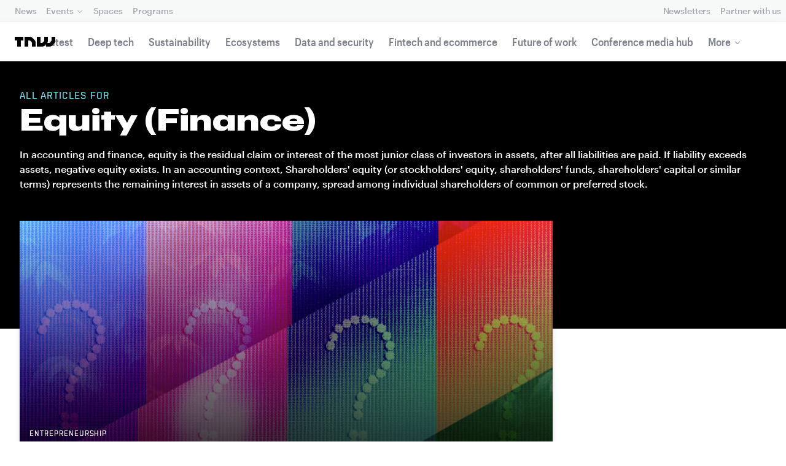

--- FILE ---
content_type: text/html; charset=UTF-8
request_url: https://thenextweb.com/topic/equity-finance
body_size: 21725
content:
<!DOCTYPE html>
<!--
Development:
JULIO FOULQUIE, @j3j5@hachyderm.io, ✈Montevideo, UY
MARC TORAL, ✈Amsterdam, NL
JULIAN SZNAIDER, ✈Buenos Aires, AR
——————————
Concept and Design by:
ALEXANDER GRIFFIOEN, @oscaralexander, ✈Amsterdam, NL
SÄINA SEEDORF, ✈Amsterdam, NL
——————————
Alumni:
JACK DUNN, ✈Amsterdam, NL
JULIAN AIJAL, @Jaijal, ✈Amsterdam, NL
SAM BLOK, ✈Amsterdam, NL
LAURA GENNO, ✈Amsterdam, NL
IRENE DE NICOLO, ✈Amsterdam, NL
DANIEL TARA, ✈Amsterdam, NL
EVGENY ASTAPOV, ✈Rotterdam, NL
RONAN O'LEARY, @ro_oleary, ✈Amsterdam, NL
PABLO ROMÁN, ✈Amsterdam, NL
JAMES SCOTT, ✈Amsterdam, NL
JELLE VAN WIJHE, ✈Amsterdam, NL
MATTHEW ELWORTHY, ✈Amsterdam, NL
OSCAR VAN ZIJVERDEN, ✈Amsterdam, NL
STEPHAN LAGERWAARD, ✈Amsterdam, NL
-->

<html lang="en">
    <head>
        <meta charset="utf-8">
        <meta name="viewport" content="width=device-width, initial-scale=1, maximum-scale=1">
        <meta content="IE=edge,chrome=1" http-equiv="X-UA-Compatible">
        <meta content="telephone=no" name="format-detection">
        <meta content="unsafe-url" name="referrer">
        <meta content="The Next Web" name="apple-mobile-web-app-title">

                <link rel="preload" href="//next.tnwcdn.com/assets/next/css/base.css?af24e65ec70ba6a3571bc69de0e8f4e09ff399ea" as="style">
        <link rel="preload" as="script" href="//next.tnwcdn.com/assets/next/js/base.js?af24e65ec70ba6a3571bc69de0e8f4e09ff399ea" >
                    <link rel="preload" href="//next.tnwcdn.com/assets/next/css/media.css?af24e65ec70ba6a3571bc69de0e8f4e09ff399ea" as="style">
                <link rel="preload" href='https://next.tnwcdn.com/assets/next/fonts/graphik-wide-black.woff2' as='font' type='font/woff2' crossorigin='anonymous'>

        
        
                
        
                                                                                                
                        <title>Equity (Finance) News  | TNW</title>
            
        
                        
    <!-- OpenGraph -->
    <meta content="Equity (Finance) news  | TNW" property="og:title" />
    <meta content="TNW | Equity (Finance)" property="og:site_name" />
    <meta content="https://thenextweb.com/topic/equity-finance" property="og:url" />
    <meta content="In accounting and finance, equity is the residual claim or interest of the most junior class of investors in assets, after all liabilities are paid. If liability exceeds assets, negative equity exists. In an accounting context, Shareholders&#039; equity (or stockholders&#039; equity, shareholders&#039; funds, shareholders&#039; capital or similar terms) represents the remaining interest in assets of a company, spread among individual shareholders of common or preferred stock." property="og:description" />
    <meta content="https://img-cdn.tnwcdn.com/image?text=Equity%20%28finance%29%2C640%2C460&amp;text_align=center&amp;text_color=fff&amp;text_size=56&amp;text_valign=middle&amp;url=https%3A%2F%2Fcdn0.tnwcdn.com%2Fwp-content%2Fblogs.dir%2F1%2Ffiles%2F2021%2F05%2Fftimg-tnw_general.jpg&amp;signature=a63023cc9a850e4f54a3da7cc5c30a19" property="og:image" />
    <meta content="720" property="og:image:height" />
    <meta content="1280" property="og:image:width" />
    <meta content="website" property="og:type" />
        <meta property="og:locale" content="en_US">
    <!-- Twitter Card -->
    <meta name="twitter:card" content="summary_large_image" />
    <meta name="twitter:site" content="@equity (finance)" />
    <meta name="twitter:creator" content="@thenextweb" />
    <meta name="twitter:title" content="Equity (Finance)" />
    <meta name="twitter:description" content="In accounting and finance, equity is the residual claim or interest of the most junior class of investors in assets, after all liabilities are paid. If liability exceeds assets, negative equity exists. In an accounting context, Shareholders&#039; equity (or stockholders&#039; equity, shareholders&#039; funds, shareholders&#039; capital or similar terms) represents the remaining interest in assets of a company, spread among individual shareholders of common or preferred stock." />
    <meta name="twitter:image" content="https://img-cdn.tnwcdn.com/image?text=Equity%20%28finance%29%2C640%2C460&amp;text_align=center&amp;text_color=fff&amp;text_size=56&amp;text_valign=middle&amp;url=https%3A%2F%2Fcdn0.tnwcdn.com%2Fwp-content%2Fblogs.dir%2F1%2Ffiles%2F2021%2F05%2Fftimg-tnw_general.jpg&amp;signature=a63023cc9a850e4f54a3da7cc5c30a19" />
    <meta name="twitter:alt" content="All articles for Equity (Finance)" />

        <link rel="apple-touch-icon" sizes="57x57" href="//next.tnwcdn.com/assets/img/favicon/apple-touch-icon-57x57.png">
        <link rel="apple-touch-icon" sizes="60x60" href="//next.tnwcdn.com/assets/img/favicon/apple-touch-icon-60x60.png">
        <link rel="apple-touch-icon" sizes="72x72" href="//next.tnwcdn.com/assets/img/favicon/apple-touch-icon-72x72.png">
        <link rel="apple-touch-icon" sizes="76x76" href="//next.tnwcdn.com/assets/img/favicon/apple-touch-icon-76x76.png">
        <link rel="apple-touch-icon" sizes="114x114" href="//next.tnwcdn.com/assets/img/favicon/apple-touch-icon-114x114.png">
        <link rel="apple-touch-icon" sizes="120x120" href="//next.tnwcdn.com/assets/img/favicon/apple-touch-icon-120x120.png">
        <link rel="apple-touch-icon" sizes="144x144" href="//next.tnwcdn.com/assets/img/favicon/apple-touch-icon-144x144.png">
        <link rel="apple-touch-icon" sizes="152x152" href="//next.tnwcdn.com/assets/img/favicon/apple-touch-icon-152x152.png">
        <link rel="apple-touch-icon" sizes="180x180" href="//next.tnwcdn.com/assets/img/favicon/apple-touch-icon-180x180.png">
        <link rel="icon" type="image/png" href="//next.tnwcdn.com/assets/img/favicon/favicon-32x32.png" sizes="32x32">
        <link rel="icon" type="image/png" href="//next.tnwcdn.com/assets/img/favicon/favicon-48x48.png" sizes="48x48">
        <link rel="icon" type="image/png" href="//next.tnwcdn.com/assets/img/favicon/favicon-194x194.png" sizes="194x194">
        <link rel="icon" type="image/png" href="//next.tnwcdn.com/assets/img/favicon/favicon-96x96.png" sizes="96x96">
        <link rel="icon" type="image/png" href="//next.tnwcdn.com/assets/img/favicon/favicon-192x192.png" sizes="192x192">
        <link rel="icon" type="image/png" href="//next.tnwcdn.com/assets/img/favicon/favicon-16x16.png" sizes="16x16">
        <link rel="shortcut icon" href="//next.tnwcdn.com/assets/img/favicon/favicon-16x16.png">
        <link rel="icon" href="/favicon.ico">
        <script src="//next.tnwcdn.com/assets/js/lib/modernizr-custom.js?af24e65ec70ba6a3571bc69de0e8f4e09ff399ea" async></script>
        <link rel="manifest" href="/manifest.json">
        <script type="module" src="https://cdn.jsdelivr.net/npm/@justinribeiro/lite-youtube@1.3.1/lite-youtube.js"></script>

        <style>body{visibility:hidden;}</style>

        <!-- Google Tag Manager -->
        <script>(function(w,d,s,l,i){w[l]=w[l]||[];w[l].push({'gtm.start':
        new Date().getTime(),event:'gtm.js'});var f=d.getElementsByTagName(s)[0],
        j=d.createElement(s),dl=l!='dataLayer'?'&l='+l:'';j.async=true;j.src=
        'https://www.googletagmanager.com/gtm.js?id='+i+dl;f.parentNode.insertBefore(j,f);
        })(window,document,'script','dataLayer','GTM-NNKTCH4W');</script>
        <!-- End Google Tag Manager -->

        <script type="text/javascript">
            window.dataLayer = window.dataLayer || [];
        </script>

        
<script>
    !function(t,e){var o,n,p,r;e.__SV||(window.posthog && window.posthog.__loaded)||(window.posthog=e,e._i=[],e.init=function(i,s,a){function g(t,e){var o=e.split(".");2==o.length&&(t=t[o[0]],e=o[1]),t[e]=function(){t.push([e].concat(Array.prototype.slice.call(arguments,0)))}}(p=t.createElement("script")).type="text/javascript",p.crossOrigin="anonymous",p.async=!0,p.src=s.api_host.replace(".i.posthog.com","-assets.i.posthog.com")+"/static/array.js",(r=t.getElementsByTagName("script")[0]).parentNode.insertBefore(p,r);var u=e;for(void 0!==a?u=e[a]=[]:a="posthog",u.people=u.people||[],u.toString=function(t){var e="posthog";return"posthog"!==a&&(e+="."+a),t||(e+=" (stub)"),e},u.people.toString=function(){return u.toString(1)+".people (stub)"},o="init ts ns yi rs os Qr es capture Hi calculateEventProperties hs register register_once register_for_session unregister unregister_for_session fs getFeatureFlag getFeatureFlagPayload isFeatureEnabled reloadFeatureFlags updateFlags updateEarlyAccessFeatureEnrollment getEarlyAccessFeatures on onFeatureFlags onSurveysLoaded onSessionId getSurveys getActiveMatchingSurveys renderSurvey displaySurvey cancelPendingSurvey canRenderSurvey canRenderSurveyAsync identify setPersonProperties group resetGroups setPersonPropertiesForFlags resetPersonPropertiesForFlags setGroupPropertiesForFlags resetGroupPropertiesForFlags reset get_distinct_id getGroups get_session_id get_session_replay_url alias set_config startSessionRecording stopSessionRecording sessionRecordingStarted captureException startExceptionAutocapture stopExceptionAutocapture loadToolbar get_property getSessionProperty vs us createPersonProfile cs Yr ps opt_in_capturing opt_out_capturing has_opted_in_capturing has_opted_out_capturing get_explicit_consent_status is_capturing clear_opt_in_out_capturing ls debug O ds getPageViewId captureTraceFeedback captureTraceMetric Vr".split(" "),n=0;n<o.length;n++)g(u,o[n]);e._i.push([i,s,a])},e.__SV=1)}(document,window.posthog||[]);
    posthog.init('phc_U6GxCW1e025EJZwgZdk8dI6LjxInuuygM3K2AswPHYW', {
        api_host: 'https://eu.i.posthog.com',
        defaults: '2025-11-30',
        person_profiles: 'identified_only'
    })
</script>

        <link href="//next.tnwcdn.com/assets/next/css/base.css?af24e65ec70ba6a3571bc69de0e8f4e09ff399ea" rel="stylesheet" type="text/css">
                    <link href="//next.tnwcdn.com/assets/next/css/media.css?af24e65ec70ba6a3571bc69de0e8f4e09ff399ea" rel="stylesheet" type="text/css">
            <noscript>
                <link href="//next.tnwcdn.com/assets/next/css/media.css?af24e65ec70ba6a3571bc69de0e8f4e09ff399ea" rel="stylesheet" type="text/css">
            </noscript>
        
        <meta http-equiv="Content-Security-Policy" content="upgrade-insecure-requests">
        <link rel="dns-prefetch" href="//cdn0.tnwcdn.com/">
        <link rel="dns-prefetch" href="//next.tnwcdn.com/">
        <link rel="dns-prefetch" href="//img-cdn.tnwcdn.com/">
        <link rel="preconnect" href="//cdn0.tnwcdn.com/">
        <link rel="preconnect" href="//next.tnwcdn.com/">
        <link rel="preconnect" href="//img-cdn.tnwcdn.com/">
        <link rel="stylesheet preload" as="style" href="//use.fontawesome.com/releases/v5.6.3/css/all.css" integrity="sha384-UHRtZLI+pbxtHCWp1t77Bi1L4ZtiqrqD80Kn4Z8NTSRyMA2Fd33n5dQ8lWUE00s/" crossorigin="anonymous" async>
                    <link rel="canonical" href="https://thenextweb.com/topic/equity-finance"/>
        
        
                        
                            
                        <link rel="next" href="https://thenextweb.com/topic/equity-finance/page/2" />
                    
                                        
                                <!-- JSON-LD Breadcrumbs -->
    <script type="application/ld+json">
        {"@context":"http:\/\/schema.org","@id":"#Breadcrumb","name":"TNW","@type":"BreadcrumbList","itemListElement":[{"@type":"ListItem","position":1,"name":"TNW","item":{"@type":"WebPage","@id":"https:\/\/thenextweb.com","name":"TNW","url":"https:\/\/thenextweb.com"}},{"@type":"ListItem","position":2,"name":"Equity (finance) News","item":{"@type":"WebPage","@id":"https:\/\/thenextweb.com\/topic\/equity-finance","url":"https:\/\/thenextweb.com\/topic\/equity-finance","name":"Equity (finance) News"}}]}
     </script>
        <!-- JSON-LD schema -->
    <script type="application/ld+json">
        [{"@id": "https://data.thenextweb.com/tnw/entity/equity_finance", "url": "https://thenextweb.com/topic/equity-finance", "name": "Equity (finance)", "@type": "Thing", "sameAs": ["http://yago-knowledge.org/resource/Equity_(finance)", "http://rdf.freebase.com/ns/m.0hz8s", "http://dbpedia.org/resource/Equity_(finance)"], "@context": "http://schema.org", "description": "In accounting and finance, equity is the residual claim or interest of the most junior class of investors in assets, after all liabilities are paid. If liability exceeds assets, negative equity exists. In an accounting context, Shareholders' equity (or stockholders' equity, shareholders' funds, shareholders' capital or similar terms) represents the remaining interest in assets of...", "alternateName": ["equity"], "mainEntityOfPage": "https://thenextweb.com/topic/equity-finance"}]
    </script>
            <script>
            var APP_ENV = {
                'site_url': 'https://thenextweb.com/' + '',
                'cookie_domain': '.thenextweb.com'
            };
        </script>
                                    
        <script>
        
        (function () {
          window.dataLayer = window.dataLayer || [];

          window.dataLayer.push(arguments);

          window.dataLayer.push({
            event: 'defaultConsentSet',
            consentStatus: arguments[2],
          });

          window.dispatchEvent(new CustomEvent('defaultConsentSet', {
            detail: {
              consent: arguments[2],
            },
          }));
        }('consent', 'default', (function () {
          const defaults = {
            ad_storage: 'denied',
            analytics_storage: 'denied'
          };

          let cookie = document.cookie.split('; ').find(function(row) {
            return row.startsWith('__tnw_cookieConsent=');
          });

          if (typeof cookie === 'undefined') {
            return defaults;
          }

          cookie = cookie.slice(20);

          try {
            cookie = JSON.parse(decodeURIComponent(cookie));
          } catch (e) {
            return defaults;
          }

          return cookie;
        }())));
        
        </script>
    </head>

                    
        
        
            
    
    
    
    
    <body class="site-tnwNext" id="next-top">
        <!-- Google Tag Manager (noscript) -->
        <noscript><iframe src="https://www.googletagmanager.com/ns.html?id=GTM-NNKTCH4W"
        height="0" width="0" style="display:none;visibility:hidden"></iframe></noscript>
        <!-- End Google Tag Manager (noscript) -->
        <a class="skip-link" href="#main">Skip to content</a>

        

        <div id="fb-root"></div>
        
                <nav class="c-nav has-level2" id="nav" role="navigation" style="top: 0;">
        <div class="c-nav__level1">
        <button class="c-nav__menuToggle c-nav__menuToggle--level-1 js-menuToggleLevel" data-nav-level="1" id="nav-menuLevel1" type="button" aria-haspopup="true" aria-controls="overlay__hook" aria-expanded="false">
          <span class="visually-hidden">Toggle Navigation</span>
        </button>

        <div class="navLabel_dt">
            <a class="c-nav__logo" href="/" data-event-category="Article" data-event-action="Navigation bar" data-event-label="TNW Logo" name="TNW Logo" data-event-non-interaction="false">
                <svg preserveAspectRatio="xMidYMid meet" viewBox="0 0 66 16">
                    <path d="M32.23993 5A6.00284 6.00284 0 0 1 34 9.24261V16h-6v-5.929a2.00249 2.00249 0 0 0-.58856-1.41424l-2.07239-2.07101A2.00315 2.00315 0 0 0 23.92346 6H22v10h-6V0h8.75189a6 6 0 0 1 4.24268 1.75739zM60 0v5.929a2.00245 2.00245 0 0 1-.58856 1.41418l-2.07385 2.071A1.99969 1.99969 0 0 1 55.9234 10h-2.88214A5.99166 5.99166 0 0 0 54 6.75732V0h-6v5.929a2.00245 2.00245 0 0 1-.58856 1.41418l-2.07385 2.071A1.99969 1.99969 0 0 1 43.9234 10H42V0h-6v16h8.75189a6.003 6.003 0 0 0 4.244-1.75739L51 12.23938V16h5.75189a6.003 6.003 0 0 0 4.244-1.75739l3.244-3.24267A6.00264 6.00264 0 0 0 66 6.75732V0zM0 6h4v10h6V6h4V0H0z"></path>
                </svg>
            </a>

                                            
            
            
                    
                                                
                                                                        
                
                        </div>

        <div class="c-nav__menuContainer c-nav__menuContainer--1" id="overlay__hook">
            
            <ul class="c-nav__menu">

                
                                                                
                                
        						
        						            								                										
              									
          							
                    
                                                                    <li class="c-nav__menuItem">
                            <a class="c-nav__menuLink" data-event-category="Navigation bar" data-event-action="News" data-event-label="/" data-event-non-interaction="false" href="/" >
                                News
                            </a>
                        </li>
                                    
        						
        						            								
          							
                    
                    
                                                
                                  							
                        
          							                                                  							

                                                <li class="c-nav__menuItem has-menu">
                            <button class="c-nav__menuLink" type="button" aria-haspopup="true" aria-expanded="false">Events</button>

                            <ul class="c-nav__submenu" role="menu">
                                                                    
                                    
                                    <li class="c-nav__submenuItem">
                                        <a class="c-nav__submenuLink" href="/conference" data-event-category="Navigation bar" data-event-action="TNW Conference" data-event-label="/conference" data-event-non-interaction="false"  >
                                            <span class="c-nav__submenuLinkTitle" data-event-category="Navigation bar" data-event-action="TNW Conference" data-event-label="/conference" data-event-non-interaction="false">TNW Conference</span>
                                            <span class="c-nav__submenuLinkNote">June 19 &amp; 20, 2025</span>
                                        </a>
                                    </li>
                                                                    
                                    
                                    <li class="c-nav__submenuItem">
                                        <a class="c-nav__submenuLink" href="/events" data-event-category="Navigation bar" data-event-action="All events" data-event-label="/events" data-event-non-interaction="false"  >
                                            <span class="c-nav__submenuLinkTitle" data-event-category="Navigation bar" data-event-action="All events" data-event-label="/events" data-event-non-interaction="false">All events</span>
                                            <span class="c-nav__submenuLinkNote"></span>
                                        </a>
                                    </li>
                                                            </ul>
                        </li>
                                    
        						
        						            								
          							
                    
                                                                    <li class="c-nav__menuItem">
                            <a class="c-nav__menuLink" data-event-category="Navigation bar" data-event-action="Spaces" data-event-label="/spaces" data-event-non-interaction="false" href="/spaces" >
                                Spaces
                            </a>
                        </li>
                                    
        						
        						            								
          							
                    
                                                                    <li class="c-nav__menuItem">
                            <a class="c-nav__menuLink" data-event-category="Navigation bar" data-event-action="Programs" data-event-label="/programs" data-event-non-interaction="false" href="/programs" >
                                Programs
                            </a>
                        </li>
                                                </ul>

            
                                    
                            <hr class="mobile_menu_divider "/>
                <ul class="c-nav__menu c-nav__icons">
                                                      					
              					
                        
                                        						              					
              					<li class="c-nav__menuItem c-nav__iconsItem">
                						<a href="/newsletters" class="c-nav__menuLink" data-event-category="Navigation bar" data-event-action="Newsletter" data-event-label="Newsletters top right - click" data-event-non-interaction="false">
                               			    <span data-event-category="Navigation bar" data-event-action="Newsletters" data-event-label="/newsletters" data-event-non-interaction="false" class="c-nav__iconsItem--label">Newsletters</span>
                						</a>
              					</li>
                                  					
              					
                        
                        
              					<li class="c-nav__menuItem c-nav__iconsItem">
                						<a href="/partnerships" class="c-nav__menuLink">
                               			    <span data-event-category="Navigation bar" data-event-action="Partner with us" data-event-label="/partnerships" data-event-non-interaction="false" class="c-nav__iconsItem--label">Partner with us</span>
                						</a>
              					</li>
                            				</ul>


            
                        
            <footer class="c-nav__footer">
                <ul class="c-nav__social">
                    <li class="c-nav__socialItem">
                        <a class="c-nav__socialLink" href="https://facebook.com/thenextweb" target="_blank" rel="noopener noreferrer" name="Facebook Social Link">
                            <svg class="c-nav__socialIcon"><use xlink:href="/assets/next/img/icons.svg#facebook"></use></svg>
                        </a>
                    </li>
                    <li class="c-nav__socialItem">
                        <a class="c-nav__socialLink" href="https://www.instagram.com/thenextweb" target="_blank" rel="noopener noreferrer" name="Instagram Social Link">
                            <svg class="c-nav__socialIcon"><use xlink:href="/assets/next/img/icons.svg#instagram"></use></svg>
                        </a>
                    </li>
                    <li class="c-nav__socialItem">
                        <a class="c-nav__socialLink" href="https://twitter.com/thenextweb" target="_blank" rel="noopener noreferrer" name="Twitter Social Link">
                            <svg class="c-nav__socialIcon"><use xlink:href="/assets/next/img/icons.svg#twitter"></use></svg>
                        </a>
                    </li>
                    <li class="c-nav__socialItem">
                        <a class="c-nav__socialLink" href="https://youtube.com/user/thenextweb" target="_blank" rel="noopener noreferrer" name="Youtube Social Link">
                            <svg class="c-nav__socialIcon"><use xlink:href="/assets/next/img/icons.svg#youtube"></use></svg>
                        </a>
                    </li>
                    <li class="c-nav__socialItem">
                        <a class="c-nav__socialLink" href="https://flipboard.com/@thenextweb" target="_blank" rel="noopener noreferrer" name="Flipboard Social Link">
                            <svg class="c-nav__socialIcon"><use xlink:href="/assets/next/img/icons.svg#flipboard"></use></svg>
                        </a>
                    </li>
                    <li class="c-nav__socialItem">
                        <a class="c-nav__socialLink" href="/newsletters" name="Email Social Link">
                            <svg class="c-nav__socialIcon"><use xlink:href="/assets/next/img/icons.svg#mail"></use></svg>
                        </a>
                    </li>
                </ul>

                <ul class="c-nav__company">
                    <li class="c-nav__companyItem">
                        <a class="c-nav__companyLink" href="https://thenextweb.homerun.co/" target="_blank" rel="noopener noreferrer">Jobs</a>
                    </li>
                    <li class="c-nav__companyItem"><a class="c-nav__companyLink" href="mailto:conference@thenextweb.com">Contact</a></li>
                </ul>
            </footer>

        </div>
    </div>
    
    
    
    
    
        
            <div class="c-nav__level2 tnw news">
                <div class="c-nav__pwd">
                                            <a class="c-nav__pwdLogo" href="/">
                            <svg class="tnwLogo__ft"><use xlink:href="/assets/next/img/icons.svg#tnwFT"></use></svg>
                            <svg class="tnwLogo__tnw"><use xlink:href="/assets/next/img/icons.svg#tnw"></use></svg>
                        </a>
                                                                                    
                    <span class="c-nav__pwdSection">News</span>

                    <a class="c-nav__pwdSite" href="/" title="">
                        <span class="sm:hidden" id="channelName_abbr">security</span>
                        <span class="max-sm:hidden xl:hidden">security</span>
                        <span class="max-xl:hidden" id="channelName_mob">security</span>
                    </a>

                </div>

                                
                
                                    <div class="c-nav__menuContainer c-nav__menuContainer--2">
                        <ul class="c-nav__menu">
                            
                                                            
                                
                                <li class="c-nav__menuItem">
                                    <a class="c-nav__menuLink" href="/latest" data-event-category="Navigation bar" data-event-action="Latest" data-event-label="/latest" data-event-non-interaction="false">Latest</a>
                                </li>
                                                            
                                
                                <li class="c-nav__menuItem">
                                    <a class="c-nav__menuLink" href="/deep-tech" data-event-category="Navigation bar" data-event-action="Deep tech" data-event-label="/deep-tech" data-event-non-interaction="false">Deep tech</a>
                                </li>
                                                            
                                
                                <li class="c-nav__menuItem">
                                    <a class="c-nav__menuLink" href="/sustainability" data-event-category="Navigation bar" data-event-action="Sustainability" data-event-label="/sustainability" data-event-non-interaction="false">Sustainability</a>
                                </li>
                                                            
                                
                                <li class="c-nav__menuItem">
                                    <a class="c-nav__menuLink" href="/ecosystems" data-event-category="Navigation bar" data-event-action="Ecosystems" data-event-label="/ecosystems" data-event-non-interaction="false">Ecosystems</a>
                                </li>
                                                            
                                
                                <li class="c-nav__menuItem">
                                    <a class="c-nav__menuLink" href="/data-security" data-event-category="Navigation bar" data-event-action="Data and security" data-event-label="/data-security" data-event-non-interaction="false">Data and security</a>
                                </li>
                                                            
                                
                                <li class="c-nav__menuItem">
                                    <a class="c-nav__menuLink" href="/fintech-ecommerce" data-event-category="Navigation bar" data-event-action="Fintech and ecommerce" data-event-label="/fintech-ecommerce" data-event-non-interaction="false">Fintech and ecommerce</a>
                                </li>
                                                            
                                
                                <li class="c-nav__menuItem">
                                    <a class="c-nav__menuLink" href="/future-of-work" data-event-category="Navigation bar" data-event-action="Future of work" data-event-label="/future-of-work" data-event-non-interaction="false">Future of work</a>
                                </li>
                                                            
                                
                                <li class="c-nav__menuItem">
                                    <a class="c-nav__menuLink" href="https://thenextweb.com/topic/tnw-conference" data-event-category="Navigation bar" data-event-action="Conference media hub" data-event-label="https://thenextweb.com/topic/tnw-conference" data-event-non-interaction="false">Conference media hub</a>
                                </li>
                            
                            
                                                            
                                                                                                                                                                                                                                                                                                                                                                                    
                                <li class="c-nav__menuItem has-menu">
                                    <button class="c-nav__menuLink" type="button" aria-haspopup="true" aria-expanded="false">More</button>

                                    <ul class="c-nav__submenu">
                                                                                    
                                            
                                            <li class="c-nav__submenuItem">
                                                <a class="c-nav__submenuLink" href="/startups-technology">
                                                    <span class="c-nav__submenuLinkTitle" data-event-category="Navigation bar" data-event-action="Startups and technology" data-event-label="/startups-technology" data-event-non-interaction="false">Startups and technology</span>
                                                </a>
                                            </li>
                                                                                    
                                            
                                            <li class="c-nav__submenuItem">
                                                <a class="c-nav__submenuLink" href="/investors-funding">
                                                    <span class="c-nav__submenuLinkTitle" data-event-category="Navigation bar" data-event-action="Investors and funding" data-event-label="/investors-funding" data-event-non-interaction="false">Investors and funding</span>
                                                </a>
                                            </li>
                                                                                    
                                            
                                            <li class="c-nav__submenuItem">
                                                <a class="c-nav__submenuLink" href="/government-policy">
                                                    <span class="c-nav__submenuLinkTitle" data-event-category="Navigation bar" data-event-action="Government and policy" data-event-label="/government-policy" data-event-non-interaction="false">Government and policy</span>
                                                </a>
                                            </li>
                                                                                    
                                            
                                            <li class="c-nav__submenuItem">
                                                <a class="c-nav__submenuLink" href="/corporates-innovation">
                                                    <span class="c-nav__submenuLinkTitle" data-event-category="Navigation bar" data-event-action="Corporates and innovation" data-event-label="/corporates-innovation" data-event-non-interaction="false">Corporates and innovation</span>
                                                </a>
                                            </li>
                                                                                    
                                            
                                            <li class="c-nav__submenuItem">
                                                <a class="c-nav__submenuLink" href="https://fast.wistia.com/embed/channel/hckmzyzq7e">
                                                    <span class="c-nav__submenuLinkTitle" data-event-category="Navigation bar" data-event-action="Podcast" data-event-label="https://fast.wistia.com/embed/channel/hckmzyzq7e" data-event-non-interaction="false">Podcast</span>
                                                </a>
                                            </li>
                                                                            </ul>
                                </li>
                                                    </ul>

                        <button class="c-nav__menuScroller" type="button" aria-hidden="true"></button>
                    </div>
                            </div>

        
        </nav>
                        <div class="o-page" id="main">
            <div class="o-page__main">
                
<div class="c-channel c-channel--topic o-page__main">
    <header class="c-topic__header js-parallax o-parallax">
        <div class="o-wrapper">
            <p class="c-topic__subheading">All Articles for</p>
            <h1 class="c-topic__heading">Equity (Finance)</h1>
            <p class="c-topic__desc">
                In accounting and finance, equity is the residual claim or interest of the most junior class of investors in assets, after all liabilities are paid. If liability exceeds assets, negative equity exists. In an accounting context, Shareholders' equity (or stockholders' equity, shareholders' funds, shareholders' capital or similar terms) represents the remaining interest in assets of a company, spread among individual shareholders of common or preferred stock.
            </p>
        </div>
    </header>

    <div class="o-wrapper">
        <div class="c-split">
            <main class="c-split__main">
                <div class="c-topArticles o-grid o-grid--gap-m">
                                                                    
                                                                                                    <article class="c-topArticles__article o-grid__col ">
                            <div class="c-card c-card--visual">

                                <a class="c-card__image o-media xs:o-media--1:1 md:o-media--16:9" data-event-category="Topic" data-event-action="Top story" data-event-label="The 10 questions you never thought you’d hear a founder ask" data-event-non-interaction="false" href="/news/10-questions-you-never-thought-hear-founder-ask">
                                    <img
                                        data-event-category="Topic"
                                        data-event-action="Top story"
                                        data-event-label="The 10 questions you never thought you’d hear a founder ask"
                                        data-event-non-interaction="false"
                                        alt="The 10 questions you never thought you’d hear a founder ask"
                                                                                                                        class="c-card__imageImage"
                                                                                    src="https://img-cdn.tnwcdn.com/image?fit=2682%2C1509&amp;url=https%3A%2F%2Fcdn0.tnwcdn.com%2Fwp-content%2Fblogs.dir%2F1%2Ffiles%2F2021%2F07%2Fquestion-marks-2-gq.png&amp;signature=2f1b8d6f2076e6649f8dab1771debb67"
                                        srcset=" https://img-cdn.tnwcdn.com/image?fit=741%2C741&amp;url=https%3A%2F%2Fcdn0.tnwcdn.com%2Fwp-content%2Fblogs.dir%2F1%2Ffiles%2F2021%2F07%2Fquestion-marks-2-gq.png&amp;signature=6e1db6cf62c02a8e47fcdaa468cb7a7c 741w ,   https://img-cdn.tnwcdn.com/image?fit=1482%2C1482&amp;url=https%3A%2F%2Fcdn0.tnwcdn.com%2Fwp-content%2Fblogs.dir%2F1%2Ffiles%2F2021%2F07%2Fquestion-marks-2-gq.png&amp;signature=5ec94a9ca24afce3d985322e2801c409 1482w ,   https://img-cdn.tnwcdn.com/image?fit=2223%2C2223&amp;url=https%3A%2F%2Fcdn0.tnwcdn.com%2Fwp-content%2Fblogs.dir%2F1%2Ffiles%2F2021%2F07%2Fquestion-marks-2-gq.png&amp;signature=a26bb89140ab5aef6e0577938162a8b3 2223w ,   https://img-cdn.tnwcdn.com/image?fit=659%2C371&amp;url=https%3A%2F%2Fcdn0.tnwcdn.com%2Fwp-content%2Fblogs.dir%2F1%2Ffiles%2F2021%2F07%2Fquestion-marks-2-gq.png&amp;signature=a11cbe0fa60cbc3a328b318b7568c394 659w ,   https://img-cdn.tnwcdn.com/image?fit=1318%2C742&amp;url=https%3A%2F%2Fcdn0.tnwcdn.com%2Fwp-content%2Fblogs.dir%2F1%2Ffiles%2F2021%2F07%2Fquestion-marks-2-gq.png&amp;signature=7cb4353159f7861ac48c8b9db1a3691c 1318w ,   https://img-cdn.tnwcdn.com/image?fit=1977%2C1113&amp;url=https%3A%2F%2Fcdn0.tnwcdn.com%2Fwp-content%2Fblogs.dir%2F1%2Ffiles%2F2021%2F07%2Fquestion-marks-2-gq.png&amp;signature=3833e9019ec61cf4b0dc5b6596a28ee8 1977w ,   https://img-cdn.tnwcdn.com/image?fit=922%2C519&amp;url=https%3A%2F%2Fcdn0.tnwcdn.com%2Fwp-content%2Fblogs.dir%2F1%2Ffiles%2F2021%2F07%2Fquestion-marks-2-gq.png&amp;signature=8bd5be5d01c9bf62b8ce3361a3163c1d 922w ,   https://img-cdn.tnwcdn.com/image?fit=1844%2C1038&amp;url=https%3A%2F%2Fcdn0.tnwcdn.com%2Fwp-content%2Fblogs.dir%2F1%2Ffiles%2F2021%2F07%2Fquestion-marks-2-gq.png&amp;signature=f54ed6275d4330ef8066c7c22ff6abc0 1844w ,   https://img-cdn.tnwcdn.com/image?fit=2766%2C1557&amp;url=https%3A%2F%2Fcdn0.tnwcdn.com%2Fwp-content%2Fblogs.dir%2F1%2Ffiles%2F2021%2F07%2Fquestion-marks-2-gq.png&amp;signature=d63d3713bb405b0f5342e6834992a38f 2766w ,   https://img-cdn.tnwcdn.com/image?fit=630%2C355&amp;url=https%3A%2F%2Fcdn0.tnwcdn.com%2Fwp-content%2Fblogs.dir%2F1%2Ffiles%2F2021%2F07%2Fquestion-marks-2-gq.png&amp;signature=7f16330b5d00c0db9c5d60db6ea00db1 630w ,   https://img-cdn.tnwcdn.com/image?fit=1260%2C710&amp;url=https%3A%2F%2Fcdn0.tnwcdn.com%2Fwp-content%2Fblogs.dir%2F1%2Ffiles%2F2021%2F07%2Fquestion-marks-2-gq.png&amp;signature=23af173ebdcb7a173c0367138f2a2c04 1260w ,   https://img-cdn.tnwcdn.com/image?fit=1890%2C1065&amp;url=https%3A%2F%2Fcdn0.tnwcdn.com%2Fwp-content%2Fblogs.dir%2F1%2Ffiles%2F2021%2F07%2Fquestion-marks-2-gq.png&amp;signature=83d47ef2bce367cc5fb3c83e4a2d6909 1890w ,   https://img-cdn.tnwcdn.com/image?fit=894%2C503&amp;url=https%3A%2F%2Fcdn0.tnwcdn.com%2Fwp-content%2Fblogs.dir%2F1%2Ffiles%2F2021%2F07%2Fquestion-marks-2-gq.png&amp;signature=59991345f18e05b765996962d58baf4e 894w ,   https://img-cdn.tnwcdn.com/image?fit=1788%2C1006&amp;url=https%3A%2F%2Fcdn0.tnwcdn.com%2Fwp-content%2Fblogs.dir%2F1%2Ffiles%2F2021%2F07%2Fquestion-marks-2-gq.png&amp;signature=aa3653d2243effdb217e0210a8116077 1788w ,   https://img-cdn.tnwcdn.com/image?fit=2682%2C1509&amp;url=https%3A%2F%2Fcdn0.tnwcdn.com%2Fwp-content%2Fblogs.dir%2F1%2Ffiles%2F2021%2F07%2Fquestion-marks-2-gq.png&amp;signature=2f1b8d6f2076e6649f8dab1771debb67 2682w  "
                                                                                    sizes="
                                            (max-width:  767px) 741px,
                                            (width: 768px) 659px,
                                            (min-width:  769px) and (max-width: 1023px) 922px,
                                            (width: 1024px) 630px,
                                            894px"
                                                                            />

                                    <noscript>
                                        <img
                                                                                        src="https://img-cdn.tnwcdn.com/image?fit=2682%2C1509&amp;url=https%3A%2F%2Fcdn0.tnwcdn.com%2Fwp-content%2Fblogs.dir%2F1%2Ffiles%2F2021%2F07%2Fquestion-marks-2-gq.png&amp;signature=2f1b8d6f2076e6649f8dab1771debb67"
                                            srcset=" https://img-cdn.tnwcdn.com/image?fit=741%2C741&amp;url=https%3A%2F%2Fcdn0.tnwcdn.com%2Fwp-content%2Fblogs.dir%2F1%2Ffiles%2F2021%2F07%2Fquestion-marks-2-gq.png&amp;signature=6e1db6cf62c02a8e47fcdaa468cb7a7c 741ww ,   https://img-cdn.tnwcdn.com/image?fit=1482%2C1482&amp;url=https%3A%2F%2Fcdn0.tnwcdn.com%2Fwp-content%2Fblogs.dir%2F1%2Ffiles%2F2021%2F07%2Fquestion-marks-2-gq.png&amp;signature=5ec94a9ca24afce3d985322e2801c409 1482ww ,   https://img-cdn.tnwcdn.com/image?fit=2223%2C2223&amp;url=https%3A%2F%2Fcdn0.tnwcdn.com%2Fwp-content%2Fblogs.dir%2F1%2Ffiles%2F2021%2F07%2Fquestion-marks-2-gq.png&amp;signature=a26bb89140ab5aef6e0577938162a8b3 2223ww ,   https://img-cdn.tnwcdn.com/image?fit=659%2C371&amp;url=https%3A%2F%2Fcdn0.tnwcdn.com%2Fwp-content%2Fblogs.dir%2F1%2Ffiles%2F2021%2F07%2Fquestion-marks-2-gq.png&amp;signature=a11cbe0fa60cbc3a328b318b7568c394 659ww ,   https://img-cdn.tnwcdn.com/image?fit=1318%2C742&amp;url=https%3A%2F%2Fcdn0.tnwcdn.com%2Fwp-content%2Fblogs.dir%2F1%2Ffiles%2F2021%2F07%2Fquestion-marks-2-gq.png&amp;signature=7cb4353159f7861ac48c8b9db1a3691c 1318ww ,   https://img-cdn.tnwcdn.com/image?fit=1977%2C1113&amp;url=https%3A%2F%2Fcdn0.tnwcdn.com%2Fwp-content%2Fblogs.dir%2F1%2Ffiles%2F2021%2F07%2Fquestion-marks-2-gq.png&amp;signature=3833e9019ec61cf4b0dc5b6596a28ee8 1977ww ,   https://img-cdn.tnwcdn.com/image?fit=922%2C519&amp;url=https%3A%2F%2Fcdn0.tnwcdn.com%2Fwp-content%2Fblogs.dir%2F1%2Ffiles%2F2021%2F07%2Fquestion-marks-2-gq.png&amp;signature=8bd5be5d01c9bf62b8ce3361a3163c1d 922ww ,   https://img-cdn.tnwcdn.com/image?fit=1844%2C1038&amp;url=https%3A%2F%2Fcdn0.tnwcdn.com%2Fwp-content%2Fblogs.dir%2F1%2Ffiles%2F2021%2F07%2Fquestion-marks-2-gq.png&amp;signature=f54ed6275d4330ef8066c7c22ff6abc0 1844ww ,   https://img-cdn.tnwcdn.com/image?fit=2766%2C1557&amp;url=https%3A%2F%2Fcdn0.tnwcdn.com%2Fwp-content%2Fblogs.dir%2F1%2Ffiles%2F2021%2F07%2Fquestion-marks-2-gq.png&amp;signature=d63d3713bb405b0f5342e6834992a38f 2766ww ,   https://img-cdn.tnwcdn.com/image?fit=630%2C355&amp;url=https%3A%2F%2Fcdn0.tnwcdn.com%2Fwp-content%2Fblogs.dir%2F1%2Ffiles%2F2021%2F07%2Fquestion-marks-2-gq.png&amp;signature=7f16330b5d00c0db9c5d60db6ea00db1 630ww ,   https://img-cdn.tnwcdn.com/image?fit=1260%2C710&amp;url=https%3A%2F%2Fcdn0.tnwcdn.com%2Fwp-content%2Fblogs.dir%2F1%2Ffiles%2F2021%2F07%2Fquestion-marks-2-gq.png&amp;signature=23af173ebdcb7a173c0367138f2a2c04 1260ww ,   https://img-cdn.tnwcdn.com/image?fit=1890%2C1065&amp;url=https%3A%2F%2Fcdn0.tnwcdn.com%2Fwp-content%2Fblogs.dir%2F1%2Ffiles%2F2021%2F07%2Fquestion-marks-2-gq.png&amp;signature=83d47ef2bce367cc5fb3c83e4a2d6909 1890ww ,   https://img-cdn.tnwcdn.com/image?fit=894%2C503&amp;url=https%3A%2F%2Fcdn0.tnwcdn.com%2Fwp-content%2Fblogs.dir%2F1%2Ffiles%2F2021%2F07%2Fquestion-marks-2-gq.png&amp;signature=59991345f18e05b765996962d58baf4e 894ww ,   https://img-cdn.tnwcdn.com/image?fit=1788%2C1006&amp;url=https%3A%2F%2Fcdn0.tnwcdn.com%2Fwp-content%2Fblogs.dir%2F1%2Ffiles%2F2021%2F07%2Fquestion-marks-2-gq.png&amp;signature=aa3653d2243effdb217e0210a8116077 1788ww ,   https://img-cdn.tnwcdn.com/image?fit=2682%2C1509&amp;url=https%3A%2F%2Fcdn0.tnwcdn.com%2Fwp-content%2Fblogs.dir%2F1%2Ffiles%2F2021%2F07%2Fquestion-marks-2-gq.png&amp;signature=2f1b8d6f2076e6649f8dab1771debb67 2682ww  "
                                                                                                                                            sizes="
                                                (max-width:  767px) 741px,
                                                (width: 768px) 659px,
                                                (min-width:  769px) and (max-width: 1023px) 922px,
                                                (width: 1024px) 630px,
                                                894px"
                                                                                                                                        alt="The 10 questions you never thought you’d hear a founder ask"
                                            class="c-card__imageImage"
                                            data-event-category="Topic"
                                            data-event-action="Top story"
                                            data-event-label="The 10 questions you never thought you’d hear a founder ask"
                                            data-event-non-interaction="false"
                                        />
                                    </noscript>
                                </a>
                                <header class="c-card__header">
                                    <ul class="c-tags">
                                                                            <li class="c-tags__tag"><a class="c-tags__link c-channel-featured" data-event-category="Topic" data-event-action="Tags" data-event-label="entrepreneurship" data-event-non-interaction="false" href="/topic/entrepreneurship-2">Entrepreneurship</a></li>
                                                                        </ul>
                                    <h2 class="c-card__heading c-card__heading--large"><a data-event-category="Topic" data-event-action="Top story" data-event-label="The 10 questions you never thought you’d hear a founder ask" data-event-non-interaction="false" href="/news/10-questions-you-never-thought-hear-founder-ask" tabindex="-1">The 10 questions you never thought you’d hear a founder ask</a></h2>
                                    <ul class="c-meta">
                                        <li class="c-meta__item"><a class="c-meta__link" data-event-category="Topic" data-event-action="Author" data-event-label="Anthony Rose" data-event-non-interaction="false" href="/author/anthony-rose">Anthony Rose</a></li>
                                        <li class="c-meta__item">4 years ago</li>
                                    </ul>
                                </header>
                            </div>
                        </article>
                                                                    
                                                                                                    <article class="c-topArticles__article o-grid__col  md:o-grid__col--1/2 ">
                            <div class="c-card c-card--visual">

                                <a class="c-card__image o-media xs:o-media--1:1 md:o-media--16:9" data-event-category="Topic" data-event-action="Top story" data-event-label="Tencent bounces hard after President Xi spooks market into $200B tech selloff" data-event-non-interaction="false" href="/news/tencent-stock-profit-bounce-china-anti-monopoly-alibaba-ant">
                                    <img
                                        data-event-category="Topic"
                                        data-event-action="Top story"
                                        data-event-label="Tencent bounces hard after President Xi spooks market into $200B tech selloff"
                                        data-event-non-interaction="false"
                                        alt="Tencent bounces hard after President Xi spooks market into $200B tech selloff"
                                                                                                                        class="c-card__imageImage js-lazy"
                                                                                    data-src="https://img-cdn.tnwcdn.com/image?fit=1317%2C741&amp;url=https%3A%2F%2Fcdn0.tnwcdn.com%2Fwp-content%2Fblogs.dir%2F1%2Ffiles%2F2020%2F07%2Ftencent.jpg&amp;signature=58ce23b39154dcaec663b0cb26346f9b"
                                        data-srcset=" https://img-cdn.tnwcdn.com/image?fit=741%2C741&amp;url=https%3A%2F%2Fcdn0.tnwcdn.com%2Fwp-content%2Fblogs.dir%2F1%2Ffiles%2F2020%2F07%2Ftencent.jpg&amp;signature=320cc0564d3b1805fae2a077059cb9c0 741w ,   https://img-cdn.tnwcdn.com/image?fit=1482%2C1482&amp;url=https%3A%2F%2Fcdn0.tnwcdn.com%2Fwp-content%2Fblogs.dir%2F1%2Ffiles%2F2020%2F07%2Ftencent.jpg&amp;signature=d9a51ddda7ba74a0360ce0cfec1fcd99 1482w ,   https://img-cdn.tnwcdn.com/image?fit=2223%2C2223&amp;url=https%3A%2F%2Fcdn0.tnwcdn.com%2Fwp-content%2Fblogs.dir%2F1%2Ffiles%2F2020%2F07%2Ftencent.jpg&amp;signature=b92e70c964360f02325f5af7abc2960c 2223w ,   https://img-cdn.tnwcdn.com/image?fit=321%2C181&amp;url=https%3A%2F%2Fcdn0.tnwcdn.com%2Fwp-content%2Fblogs.dir%2F1%2Ffiles%2F2020%2F07%2Ftencent.jpg&amp;signature=d2f20c1c3b076ef2d2c8ac2f4df79a84 321w ,   https://img-cdn.tnwcdn.com/image?fit=642%2C362&amp;url=https%3A%2F%2Fcdn0.tnwcdn.com%2Fwp-content%2Fblogs.dir%2F1%2Ffiles%2F2020%2F07%2Ftencent.jpg&amp;signature=4e7a3738e5df52dc4ef7861e9a113bf9 642w ,   https://img-cdn.tnwcdn.com/image?fit=963%2C543&amp;url=https%3A%2F%2Fcdn0.tnwcdn.com%2Fwp-content%2Fblogs.dir%2F1%2Ffiles%2F2020%2F07%2Ftencent.jpg&amp;signature=2473f54ab1a476f8dcafe13454670ba0 963w ,   https://img-cdn.tnwcdn.com/image?fit=453%2C255&amp;url=https%3A%2F%2Fcdn0.tnwcdn.com%2Fwp-content%2Fblogs.dir%2F1%2Ffiles%2F2020%2F07%2Ftencent.jpg&amp;signature=c4c363a537945a0972a0bff5b9a3a000 453w ,   https://img-cdn.tnwcdn.com/image?fit=906%2C510&amp;url=https%3A%2F%2Fcdn0.tnwcdn.com%2Fwp-content%2Fblogs.dir%2F1%2Ffiles%2F2020%2F07%2Ftencent.jpg&amp;signature=a0dd3c9ad63df14ab95b0b6e82a66886 906w ,   https://img-cdn.tnwcdn.com/image?fit=1359%2C765&amp;url=https%3A%2F%2Fcdn0.tnwcdn.com%2Fwp-content%2Fblogs.dir%2F1%2Ffiles%2F2020%2F07%2Ftencent.jpg&amp;signature=bbebeb92f75ad70777efaac0de6f4491 1359w ,   https://img-cdn.tnwcdn.com/image?fit=307%2C173&amp;url=https%3A%2F%2Fcdn0.tnwcdn.com%2Fwp-content%2Fblogs.dir%2F1%2Ffiles%2F2020%2F07%2Ftencent.jpg&amp;signature=38c7b5087efb3372e7576f6778fcbc1e 307w ,   https://img-cdn.tnwcdn.com/image?fit=614%2C346&amp;url=https%3A%2F%2Fcdn0.tnwcdn.com%2Fwp-content%2Fblogs.dir%2F1%2Ffiles%2F2020%2F07%2Ftencent.jpg&amp;signature=f28306eb718b4bfd4391056c876c55d7 614w ,   https://img-cdn.tnwcdn.com/image?fit=921%2C519&amp;url=https%3A%2F%2Fcdn0.tnwcdn.com%2Fwp-content%2Fblogs.dir%2F1%2Ffiles%2F2020%2F07%2Ftencent.jpg&amp;signature=25409154e7adce5de983ae02e42c5e12 921w ,   https://img-cdn.tnwcdn.com/image?fit=439%2C247&amp;url=https%3A%2F%2Fcdn0.tnwcdn.com%2Fwp-content%2Fblogs.dir%2F1%2Ffiles%2F2020%2F07%2Ftencent.jpg&amp;signature=33b3d6510d4e0e5b96e99b9401eb7155 439w ,   https://img-cdn.tnwcdn.com/image?fit=878%2C494&amp;url=https%3A%2F%2Fcdn0.tnwcdn.com%2Fwp-content%2Fblogs.dir%2F1%2Ffiles%2F2020%2F07%2Ftencent.jpg&amp;signature=9ad0a9d29b277d27acc8f6ad4e0915d5 878w ,   https://img-cdn.tnwcdn.com/image?fit=1317%2C741&amp;url=https%3A%2F%2Fcdn0.tnwcdn.com%2Fwp-content%2Fblogs.dir%2F1%2Ffiles%2F2020%2F07%2Ftencent.jpg&amp;signature=58ce23b39154dcaec663b0cb26346f9b 1317w  "
                                        sizes="
                                            (max-width:  767px) 741px,
                                            (width: 768px) 321px,
                                            (min-width:  769px) and (max-width: 1023px) 453px,
                                            (width: 1024px) 307px,
                                            439px"
                                                                                                                        />

                                    <noscript>
                                        <img
                                                                                        src="https://img-cdn.tnwcdn.com/image?fit=1317%2C741&amp;url=https%3A%2F%2Fcdn0.tnwcdn.com%2Fwp-content%2Fblogs.dir%2F1%2Ffiles%2F2020%2F07%2Ftencent.jpg&amp;signature=58ce23b39154dcaec663b0cb26346f9b"
                                            srcset=" https://img-cdn.tnwcdn.com/image?fit=741%2C741&amp;url=https%3A%2F%2Fcdn0.tnwcdn.com%2Fwp-content%2Fblogs.dir%2F1%2Ffiles%2F2020%2F07%2Ftencent.jpg&amp;signature=320cc0564d3b1805fae2a077059cb9c0 741ww ,   https://img-cdn.tnwcdn.com/image?fit=1482%2C1482&amp;url=https%3A%2F%2Fcdn0.tnwcdn.com%2Fwp-content%2Fblogs.dir%2F1%2Ffiles%2F2020%2F07%2Ftencent.jpg&amp;signature=d9a51ddda7ba74a0360ce0cfec1fcd99 1482ww ,   https://img-cdn.tnwcdn.com/image?fit=2223%2C2223&amp;url=https%3A%2F%2Fcdn0.tnwcdn.com%2Fwp-content%2Fblogs.dir%2F1%2Ffiles%2F2020%2F07%2Ftencent.jpg&amp;signature=b92e70c964360f02325f5af7abc2960c 2223ww ,   https://img-cdn.tnwcdn.com/image?fit=321%2C181&amp;url=https%3A%2F%2Fcdn0.tnwcdn.com%2Fwp-content%2Fblogs.dir%2F1%2Ffiles%2F2020%2F07%2Ftencent.jpg&amp;signature=d2f20c1c3b076ef2d2c8ac2f4df79a84 321ww ,   https://img-cdn.tnwcdn.com/image?fit=642%2C362&amp;url=https%3A%2F%2Fcdn0.tnwcdn.com%2Fwp-content%2Fblogs.dir%2F1%2Ffiles%2F2020%2F07%2Ftencent.jpg&amp;signature=4e7a3738e5df52dc4ef7861e9a113bf9 642ww ,   https://img-cdn.tnwcdn.com/image?fit=963%2C543&amp;url=https%3A%2F%2Fcdn0.tnwcdn.com%2Fwp-content%2Fblogs.dir%2F1%2Ffiles%2F2020%2F07%2Ftencent.jpg&amp;signature=2473f54ab1a476f8dcafe13454670ba0 963ww ,   https://img-cdn.tnwcdn.com/image?fit=453%2C255&amp;url=https%3A%2F%2Fcdn0.tnwcdn.com%2Fwp-content%2Fblogs.dir%2F1%2Ffiles%2F2020%2F07%2Ftencent.jpg&amp;signature=c4c363a537945a0972a0bff5b9a3a000 453ww ,   https://img-cdn.tnwcdn.com/image?fit=906%2C510&amp;url=https%3A%2F%2Fcdn0.tnwcdn.com%2Fwp-content%2Fblogs.dir%2F1%2Ffiles%2F2020%2F07%2Ftencent.jpg&amp;signature=a0dd3c9ad63df14ab95b0b6e82a66886 906ww ,   https://img-cdn.tnwcdn.com/image?fit=1359%2C765&amp;url=https%3A%2F%2Fcdn0.tnwcdn.com%2Fwp-content%2Fblogs.dir%2F1%2Ffiles%2F2020%2F07%2Ftencent.jpg&amp;signature=bbebeb92f75ad70777efaac0de6f4491 1359ww ,   https://img-cdn.tnwcdn.com/image?fit=307%2C173&amp;url=https%3A%2F%2Fcdn0.tnwcdn.com%2Fwp-content%2Fblogs.dir%2F1%2Ffiles%2F2020%2F07%2Ftencent.jpg&amp;signature=38c7b5087efb3372e7576f6778fcbc1e 307ww ,   https://img-cdn.tnwcdn.com/image?fit=614%2C346&amp;url=https%3A%2F%2Fcdn0.tnwcdn.com%2Fwp-content%2Fblogs.dir%2F1%2Ffiles%2F2020%2F07%2Ftencent.jpg&amp;signature=f28306eb718b4bfd4391056c876c55d7 614ww ,   https://img-cdn.tnwcdn.com/image?fit=921%2C519&amp;url=https%3A%2F%2Fcdn0.tnwcdn.com%2Fwp-content%2Fblogs.dir%2F1%2Ffiles%2F2020%2F07%2Ftencent.jpg&amp;signature=25409154e7adce5de983ae02e42c5e12 921ww ,   https://img-cdn.tnwcdn.com/image?fit=439%2C247&amp;url=https%3A%2F%2Fcdn0.tnwcdn.com%2Fwp-content%2Fblogs.dir%2F1%2Ffiles%2F2020%2F07%2Ftencent.jpg&amp;signature=33b3d6510d4e0e5b96e99b9401eb7155 439ww ,   https://img-cdn.tnwcdn.com/image?fit=878%2C494&amp;url=https%3A%2F%2Fcdn0.tnwcdn.com%2Fwp-content%2Fblogs.dir%2F1%2Ffiles%2F2020%2F07%2Ftencent.jpg&amp;signature=9ad0a9d29b277d27acc8f6ad4e0915d5 878ww ,   https://img-cdn.tnwcdn.com/image?fit=1317%2C741&amp;url=https%3A%2F%2Fcdn0.tnwcdn.com%2Fwp-content%2Fblogs.dir%2F1%2Ffiles%2F2020%2F07%2Ftencent.jpg&amp;signature=58ce23b39154dcaec663b0cb26346f9b 1317ww  "
                                                                                                                                            sizes="
                                                (max-width:  767px) 741px,
                                                (width: 768px) 321px,
                                                (min-width:  769px) and (max-width: 1023px) 453px,
                                                (width: 1024px) 307px,
                                                439px"
                                                                                                                                        alt="Tencent bounces hard after President Xi spooks market into $200B tech selloff"
                                            class="c-card__imageImage"
                                            data-event-category="Topic"
                                            data-event-action="Top story"
                                            data-event-label="Tencent bounces hard after President Xi spooks market into $200B tech selloff"
                                            data-event-non-interaction="false"
                                        />
                                    </noscript>
                                </a>
                                <header class="c-card__header">
                                    <ul class="c-tags">
                                                                            <li class="c-tags__tag"><a class="c-tags__link c-channel-featured" data-event-category="Topic" data-event-action="Tags" data-event-label="regulation" data-event-non-interaction="false" href="/topic/regulation">regulation</a></li>
                                                                        </ul>
                                    <h2 class="c-card__heading c-card__heading--sub_headers"><a data-event-category="Topic" data-event-action="Top story" data-event-label="Tencent bounces hard after President Xi spooks market into $200B tech selloff" data-event-non-interaction="false" href="/news/tencent-stock-profit-bounce-china-anti-monopoly-alibaba-ant" tabindex="-1">Tencent bounces hard after President Xi spooks market into $200B tech selloff</a></h2>
                                    <ul class="c-meta">
                                        <li class="c-meta__item"><a class="c-meta__link" data-event-category="Topic" data-event-action="Author" data-event-label="David Canellis" data-event-non-interaction="false" href="/author/davidcanellis">David Canellis</a></li>
                                        <li class="c-meta__item">5 years ago</li>
                                    </ul>
                                </header>
                            </div>
                        </article>
                                                                    
                                                                                                    <article class="c-topArticles__article o-grid__col  md:o-grid__col--1/2 ">
                            <div class="c-card c-card--visual">

                                <a class="c-card__image o-media xs:o-media--1:1 md:o-media--16:9" data-event-category="Topic" data-event-action="Top story" data-event-label="Microsoft once owned a chunk of Apple, here’s what it would have been worth today" data-event-non-interaction="false" href="/news/microsoft-once-owned-a-chunk-of-apple-heres-what-it-would-have-been-worth-today">
                                    <img
                                        data-event-category="Topic"
                                        data-event-action="Top story"
                                        data-event-label="Microsoft once owned a chunk of Apple, here’s what it would have been worth today"
                                        data-event-non-interaction="false"
                                        alt="Microsoft once owned a chunk of Apple, here’s what it would have been worth today"
                                                                                                                        class="c-card__imageImage js-lazy"
                                                                                    data-src="https://img-cdn.tnwcdn.com/image?fit=1317%2C741&amp;url=https%3A%2F%2Fcdn0.tnwcdn.com%2Fwp-content%2Fblogs.dir%2F1%2Ffiles%2F2020%2F08%2Fmsftaapl2.png&amp;signature=44371654b8cb6cf9859dfd14ae5f5c7e"
                                        data-srcset=" https://img-cdn.tnwcdn.com/image?fit=741%2C741&amp;url=https%3A%2F%2Fcdn0.tnwcdn.com%2Fwp-content%2Fblogs.dir%2F1%2Ffiles%2F2020%2F08%2Fmsftaapl2.png&amp;signature=01d1f656fc8f148d8c98834e9fd4aee2 741w ,   https://img-cdn.tnwcdn.com/image?fit=1482%2C1482&amp;url=https%3A%2F%2Fcdn0.tnwcdn.com%2Fwp-content%2Fblogs.dir%2F1%2Ffiles%2F2020%2F08%2Fmsftaapl2.png&amp;signature=589e2ef84a247577beca11dbcdbb17d8 1482w ,   https://img-cdn.tnwcdn.com/image?fit=2223%2C2223&amp;url=https%3A%2F%2Fcdn0.tnwcdn.com%2Fwp-content%2Fblogs.dir%2F1%2Ffiles%2F2020%2F08%2Fmsftaapl2.png&amp;signature=cc0dcaf0d6f3f17225294744651df651 2223w ,   https://img-cdn.tnwcdn.com/image?fit=321%2C181&amp;url=https%3A%2F%2Fcdn0.tnwcdn.com%2Fwp-content%2Fblogs.dir%2F1%2Ffiles%2F2020%2F08%2Fmsftaapl2.png&amp;signature=812c429e9b6ff534d2a54f274108d21a 321w ,   https://img-cdn.tnwcdn.com/image?fit=642%2C362&amp;url=https%3A%2F%2Fcdn0.tnwcdn.com%2Fwp-content%2Fblogs.dir%2F1%2Ffiles%2F2020%2F08%2Fmsftaapl2.png&amp;signature=b985d66d13c854f6e92e1cd844409ae9 642w ,   https://img-cdn.tnwcdn.com/image?fit=963%2C543&amp;url=https%3A%2F%2Fcdn0.tnwcdn.com%2Fwp-content%2Fblogs.dir%2F1%2Ffiles%2F2020%2F08%2Fmsftaapl2.png&amp;signature=6caec3109851c66e06e18b7e5e3b25b8 963w ,   https://img-cdn.tnwcdn.com/image?fit=453%2C255&amp;url=https%3A%2F%2Fcdn0.tnwcdn.com%2Fwp-content%2Fblogs.dir%2F1%2Ffiles%2F2020%2F08%2Fmsftaapl2.png&amp;signature=e42a7ee95765a33eb93d3ea91b8299f0 453w ,   https://img-cdn.tnwcdn.com/image?fit=906%2C510&amp;url=https%3A%2F%2Fcdn0.tnwcdn.com%2Fwp-content%2Fblogs.dir%2F1%2Ffiles%2F2020%2F08%2Fmsftaapl2.png&amp;signature=7c2e9dc5f123a6b6b5e4b3ef5eef4143 906w ,   https://img-cdn.tnwcdn.com/image?fit=1359%2C765&amp;url=https%3A%2F%2Fcdn0.tnwcdn.com%2Fwp-content%2Fblogs.dir%2F1%2Ffiles%2F2020%2F08%2Fmsftaapl2.png&amp;signature=d7072c5b2fd3f7585681c03ebf1c11d1 1359w ,   https://img-cdn.tnwcdn.com/image?fit=307%2C173&amp;url=https%3A%2F%2Fcdn0.tnwcdn.com%2Fwp-content%2Fblogs.dir%2F1%2Ffiles%2F2020%2F08%2Fmsftaapl2.png&amp;signature=8c27707c99a6f0ebf438920029587dc4 307w ,   https://img-cdn.tnwcdn.com/image?fit=614%2C346&amp;url=https%3A%2F%2Fcdn0.tnwcdn.com%2Fwp-content%2Fblogs.dir%2F1%2Ffiles%2F2020%2F08%2Fmsftaapl2.png&amp;signature=ef4f4489bf8ef69ad402ea2661836667 614w ,   https://img-cdn.tnwcdn.com/image?fit=921%2C519&amp;url=https%3A%2F%2Fcdn0.tnwcdn.com%2Fwp-content%2Fblogs.dir%2F1%2Ffiles%2F2020%2F08%2Fmsftaapl2.png&amp;signature=8f6ffc2ab511007a54f81b69cfa2a484 921w ,   https://img-cdn.tnwcdn.com/image?fit=439%2C247&amp;url=https%3A%2F%2Fcdn0.tnwcdn.com%2Fwp-content%2Fblogs.dir%2F1%2Ffiles%2F2020%2F08%2Fmsftaapl2.png&amp;signature=8fd07451a019aa90296dee92c6fb2e2c 439w ,   https://img-cdn.tnwcdn.com/image?fit=878%2C494&amp;url=https%3A%2F%2Fcdn0.tnwcdn.com%2Fwp-content%2Fblogs.dir%2F1%2Ffiles%2F2020%2F08%2Fmsftaapl2.png&amp;signature=c912270361a43b5f4960f83435f5660d 878w ,   https://img-cdn.tnwcdn.com/image?fit=1317%2C741&amp;url=https%3A%2F%2Fcdn0.tnwcdn.com%2Fwp-content%2Fblogs.dir%2F1%2Ffiles%2F2020%2F08%2Fmsftaapl2.png&amp;signature=44371654b8cb6cf9859dfd14ae5f5c7e 1317w  "
                                        sizes="
                                            (max-width:  767px) 741px,
                                            (width: 768px) 321px,
                                            (min-width:  769px) and (max-width: 1023px) 453px,
                                            (width: 1024px) 307px,
                                            439px"
                                                                                                                        />

                                    <noscript>
                                        <img
                                                                                        src="https://img-cdn.tnwcdn.com/image?fit=1317%2C741&amp;url=https%3A%2F%2Fcdn0.tnwcdn.com%2Fwp-content%2Fblogs.dir%2F1%2Ffiles%2F2020%2F08%2Fmsftaapl2.png&amp;signature=44371654b8cb6cf9859dfd14ae5f5c7e"
                                            srcset=" https://img-cdn.tnwcdn.com/image?fit=741%2C741&amp;url=https%3A%2F%2Fcdn0.tnwcdn.com%2Fwp-content%2Fblogs.dir%2F1%2Ffiles%2F2020%2F08%2Fmsftaapl2.png&amp;signature=01d1f656fc8f148d8c98834e9fd4aee2 741ww ,   https://img-cdn.tnwcdn.com/image?fit=1482%2C1482&amp;url=https%3A%2F%2Fcdn0.tnwcdn.com%2Fwp-content%2Fblogs.dir%2F1%2Ffiles%2F2020%2F08%2Fmsftaapl2.png&amp;signature=589e2ef84a247577beca11dbcdbb17d8 1482ww ,   https://img-cdn.tnwcdn.com/image?fit=2223%2C2223&amp;url=https%3A%2F%2Fcdn0.tnwcdn.com%2Fwp-content%2Fblogs.dir%2F1%2Ffiles%2F2020%2F08%2Fmsftaapl2.png&amp;signature=cc0dcaf0d6f3f17225294744651df651 2223ww ,   https://img-cdn.tnwcdn.com/image?fit=321%2C181&amp;url=https%3A%2F%2Fcdn0.tnwcdn.com%2Fwp-content%2Fblogs.dir%2F1%2Ffiles%2F2020%2F08%2Fmsftaapl2.png&amp;signature=812c429e9b6ff534d2a54f274108d21a 321ww ,   https://img-cdn.tnwcdn.com/image?fit=642%2C362&amp;url=https%3A%2F%2Fcdn0.tnwcdn.com%2Fwp-content%2Fblogs.dir%2F1%2Ffiles%2F2020%2F08%2Fmsftaapl2.png&amp;signature=b985d66d13c854f6e92e1cd844409ae9 642ww ,   https://img-cdn.tnwcdn.com/image?fit=963%2C543&amp;url=https%3A%2F%2Fcdn0.tnwcdn.com%2Fwp-content%2Fblogs.dir%2F1%2Ffiles%2F2020%2F08%2Fmsftaapl2.png&amp;signature=6caec3109851c66e06e18b7e5e3b25b8 963ww ,   https://img-cdn.tnwcdn.com/image?fit=453%2C255&amp;url=https%3A%2F%2Fcdn0.tnwcdn.com%2Fwp-content%2Fblogs.dir%2F1%2Ffiles%2F2020%2F08%2Fmsftaapl2.png&amp;signature=e42a7ee95765a33eb93d3ea91b8299f0 453ww ,   https://img-cdn.tnwcdn.com/image?fit=906%2C510&amp;url=https%3A%2F%2Fcdn0.tnwcdn.com%2Fwp-content%2Fblogs.dir%2F1%2Ffiles%2F2020%2F08%2Fmsftaapl2.png&amp;signature=7c2e9dc5f123a6b6b5e4b3ef5eef4143 906ww ,   https://img-cdn.tnwcdn.com/image?fit=1359%2C765&amp;url=https%3A%2F%2Fcdn0.tnwcdn.com%2Fwp-content%2Fblogs.dir%2F1%2Ffiles%2F2020%2F08%2Fmsftaapl2.png&amp;signature=d7072c5b2fd3f7585681c03ebf1c11d1 1359ww ,   https://img-cdn.tnwcdn.com/image?fit=307%2C173&amp;url=https%3A%2F%2Fcdn0.tnwcdn.com%2Fwp-content%2Fblogs.dir%2F1%2Ffiles%2F2020%2F08%2Fmsftaapl2.png&amp;signature=8c27707c99a6f0ebf438920029587dc4 307ww ,   https://img-cdn.tnwcdn.com/image?fit=614%2C346&amp;url=https%3A%2F%2Fcdn0.tnwcdn.com%2Fwp-content%2Fblogs.dir%2F1%2Ffiles%2F2020%2F08%2Fmsftaapl2.png&amp;signature=ef4f4489bf8ef69ad402ea2661836667 614ww ,   https://img-cdn.tnwcdn.com/image?fit=921%2C519&amp;url=https%3A%2F%2Fcdn0.tnwcdn.com%2Fwp-content%2Fblogs.dir%2F1%2Ffiles%2F2020%2F08%2Fmsftaapl2.png&amp;signature=8f6ffc2ab511007a54f81b69cfa2a484 921ww ,   https://img-cdn.tnwcdn.com/image?fit=439%2C247&amp;url=https%3A%2F%2Fcdn0.tnwcdn.com%2Fwp-content%2Fblogs.dir%2F1%2Ffiles%2F2020%2F08%2Fmsftaapl2.png&amp;signature=8fd07451a019aa90296dee92c6fb2e2c 439ww ,   https://img-cdn.tnwcdn.com/image?fit=878%2C494&amp;url=https%3A%2F%2Fcdn0.tnwcdn.com%2Fwp-content%2Fblogs.dir%2F1%2Ffiles%2F2020%2F08%2Fmsftaapl2.png&amp;signature=c912270361a43b5f4960f83435f5660d 878ww ,   https://img-cdn.tnwcdn.com/image?fit=1317%2C741&amp;url=https%3A%2F%2Fcdn0.tnwcdn.com%2Fwp-content%2Fblogs.dir%2F1%2Ffiles%2F2020%2F08%2Fmsftaapl2.png&amp;signature=44371654b8cb6cf9859dfd14ae5f5c7e 1317ww  "
                                                                                                                                            sizes="
                                                (max-width:  767px) 741px,
                                                (width: 768px) 321px,
                                                (min-width:  769px) and (max-width: 1023px) 453px,
                                                (width: 1024px) 307px,
                                                439px"
                                                                                                                                        alt="Microsoft once owned a chunk of Apple, here’s what it would have been worth today"
                                            class="c-card__imageImage"
                                            data-event-category="Topic"
                                            data-event-action="Top story"
                                            data-event-label="Microsoft once owned a chunk of Apple, here’s what it would have been worth today"
                                            data-event-non-interaction="false"
                                        />
                                    </noscript>
                                </a>
                                <header class="c-card__header">
                                    <ul class="c-tags">
                                                                            <li class="c-tags__tag"><a class="c-tags__link c-channel-featured" data-event-category="Topic" data-event-action="Tags" data-event-label="microsoft" data-event-non-interaction="false" href="/topic/microsoft-2-2">Microsoft</a></li>
                                                                        </ul>
                                    <h2 class="c-card__heading c-card__heading--sub_headers"><a data-event-category="Topic" data-event-action="Top story" data-event-label="Microsoft once owned a chunk of Apple, here’s what it would have been worth today" data-event-non-interaction="false" href="/news/microsoft-once-owned-a-chunk-of-apple-heres-what-it-would-have-been-worth-today" tabindex="-1">Microsoft once owned a chunk of Apple, here’s what it would have been worth today</a></h2>
                                    <ul class="c-meta">
                                        <li class="c-meta__item"><a class="c-meta__link" data-event-category="Topic" data-event-action="Author" data-event-label="Yaron Yitzhak" data-event-non-interaction="false" href="/author/yaron-yitzhak">Yaron Yitzhak</a></li>
                                        <li class="c-meta__item">5 years ago</li>
                                    </ul>
                                </header>
                            </div>
                        </article>
                                    </div>

                <div class="tnw-ad tnw-ad--channel-top" id="tnw-next-top" data-args='{"networkCode":5117602,"slot":"TNW_NEXT_TOP","googletagAttempts":20,"animate":false,"fallback":false,"sizes":[[300,250],[300,50],[320,100],[728,90]],"sizeMapping":[[[1024,0],[[728,90]]],[[0,0],[[300,250],[300,50],[320,100]]]],"targeting":{"category":["equity-finance"],"nsc":["false"]},"lazyLoad":"true","refreshEvery":"","debugMode":false}'></div>
                <br>
                <div class="c-articleList" id="articleList">
                    <div class="c-articleList is-finite" data-pagination-url="/channel_ajax.html" id="articleList">
                                                                                                            
                            <article class="c-listArticle">
                                <figure class="c-listArticle__image">
                                    <a class="o-media xs:o-media--1:1 md:o-media--16:9" href="/news/heres-what-to-do-with-your-equity-if-youve-been-laid-off-from-a-startup" tabindex="-1">
                                        <img
                                            data-event-category="Topic"
                                            data-event-action="Latest stories"
                                            data-event-label="Here’s what to do with your equity if you&#8217;ve been laid off from a startup"
                                            data-event-non-interaction="false"
                                            alt="Here’s what to do with your equity if you&#8217;ve been laid off from a startup"
                                            class="js-lazy"
                                                                                        data-src="https://img-cdn.tnwcdn.com/image?fit=651%2C366&amp;url=https%3A%2F%2Fcdn0.tnwcdn.com%2Fwp-content%2Fblogs.dir%2F1%2Ffiles%2F2020%2F05%2Fequity-startup-fund-gq.png&amp;signature=0135212c6d51e13e54f136ac60ae3f00"
                                            data-srcset=" https://img-cdn.tnwcdn.com/image?fit=144%2C144&amp;url=https%3A%2F%2Fcdn0.tnwcdn.com%2Fwp-content%2Fblogs.dir%2F1%2Ffiles%2F2020%2F05%2Fequity-startup-fund-gq.png&amp;signature=4afc0a02d263172d42a16129706d5fea 144w ,   https://img-cdn.tnwcdn.com/image?fit=288%2C288&amp;url=https%3A%2F%2Fcdn0.tnwcdn.com%2Fwp-content%2Fblogs.dir%2F1%2Ffiles%2F2020%2F05%2Fequity-startup-fund-gq.png&amp;signature=4aadb44d60d78ce40fd66e8e77df3c0c 288w ,   https://img-cdn.tnwcdn.com/image?fit=432%2C432&amp;url=https%3A%2F%2Fcdn0.tnwcdn.com%2Fwp-content%2Fblogs.dir%2F1%2Ffiles%2F2020%2F05%2Fequity-startup-fund-gq.png&amp;signature=3159d351e3d4af6c6b64ec8d72031838 432w ,   https://img-cdn.tnwcdn.com/image?fit=160%2C90&amp;url=https%3A%2F%2Fcdn0.tnwcdn.com%2Fwp-content%2Fblogs.dir%2F1%2Ffiles%2F2020%2F05%2Fequity-startup-fund-gq.png&amp;signature=22ba53c7cc80d2ebbfa97629480fa938 160w ,   https://img-cdn.tnwcdn.com/image?fit=320%2C180&amp;url=https%3A%2F%2Fcdn0.tnwcdn.com%2Fwp-content%2Fblogs.dir%2F1%2Ffiles%2F2020%2F05%2Fequity-startup-fund-gq.png&amp;signature=4b6d8c6a9f539854dcf58d082a418fdb 320w ,   https://img-cdn.tnwcdn.com/image?fit=480%2C270&amp;url=https%3A%2F%2Fcdn0.tnwcdn.com%2Fwp-content%2Fblogs.dir%2F1%2Ffiles%2F2020%2F05%2Fequity-startup-fund-gq.png&amp;signature=d54231d7f93692c451099be99e30abd4 480w ,   https://img-cdn.tnwcdn.com/image?fit=224%2C126&amp;url=https%3A%2F%2Fcdn0.tnwcdn.com%2Fwp-content%2Fblogs.dir%2F1%2Ffiles%2F2020%2F05%2Fequity-startup-fund-gq.png&amp;signature=179bff8cc1d7f3aac893e4225e67c64f 224w ,   https://img-cdn.tnwcdn.com/image?fit=448%2C252&amp;url=https%3A%2F%2Fcdn0.tnwcdn.com%2Fwp-content%2Fblogs.dir%2F1%2Ffiles%2F2020%2F05%2Fequity-startup-fund-gq.png&amp;signature=c47529387320e4768f294faf96d5de31 448w ,   https://img-cdn.tnwcdn.com/image?fit=672%2C378&amp;url=https%3A%2F%2Fcdn0.tnwcdn.com%2Fwp-content%2Fblogs.dir%2F1%2Ffiles%2F2020%2F05%2Fequity-startup-fund-gq.png&amp;signature=8ae66e45610abd95c0e6e127d3d872e4 672w ,   https://img-cdn.tnwcdn.com/image?fit=153%2C86&amp;url=https%3A%2F%2Fcdn0.tnwcdn.com%2Fwp-content%2Fblogs.dir%2F1%2Ffiles%2F2020%2F05%2Fequity-startup-fund-gq.png&amp;signature=4cf6655c13202c12084e841e479cbf86 153w ,   https://img-cdn.tnwcdn.com/image?fit=306%2C172&amp;url=https%3A%2F%2Fcdn0.tnwcdn.com%2Fwp-content%2Fblogs.dir%2F1%2Ffiles%2F2020%2F05%2Fequity-startup-fund-gq.png&amp;signature=04ddfda691ec3767166a4504a09b15d6 306w ,   https://img-cdn.tnwcdn.com/image?fit=459%2C258&amp;url=https%3A%2F%2Fcdn0.tnwcdn.com%2Fwp-content%2Fblogs.dir%2F1%2Ffiles%2F2020%2F05%2Fequity-startup-fund-gq.png&amp;signature=a070d76ef437fdfe154ab5226fe96907 459w ,   https://img-cdn.tnwcdn.com/image?fit=217%2C122&amp;url=https%3A%2F%2Fcdn0.tnwcdn.com%2Fwp-content%2Fblogs.dir%2F1%2Ffiles%2F2020%2F05%2Fequity-startup-fund-gq.png&amp;signature=a18741eb6d7d3163349665c258ed057a 217w ,   https://img-cdn.tnwcdn.com/image?fit=434%2C244&amp;url=https%3A%2F%2Fcdn0.tnwcdn.com%2Fwp-content%2Fblogs.dir%2F1%2Ffiles%2F2020%2F05%2Fequity-startup-fund-gq.png&amp;signature=60a88bba25a0212d1fa63a3ad8a6e459 434w ,   https://img-cdn.tnwcdn.com/image?fit=651%2C366&amp;url=https%3A%2F%2Fcdn0.tnwcdn.com%2Fwp-content%2Fblogs.dir%2F1%2Ffiles%2F2020%2F05%2Fequity-startup-fund-gq.png&amp;signature=0135212c6d51e13e54f136ac60ae3f00 651w  "
                                            sizes="
                                                (max-width:  767px) 144px,
                                                (width: 768px) 160px,
                                                (min-width:  769px) and (max-width: 1023px) 224px,
                                                (width: 1024px) 153px,
                                                217px"
                                                                                    />
                                        <noscript>
                                            <img
                                                alt="Here’s what to do with your equity if you&#8217;ve been laid off from a startup"
                                                                                                src="https://img-cdn.tnwcdn.com/image?fit=651%2C366&amp;url=https%3A%2F%2Fcdn0.tnwcdn.com%2Fwp-content%2Fblogs.dir%2F1%2Ffiles%2F2020%2F05%2Fequity-startup-fund-gq.png&amp;signature=0135212c6d51e13e54f136ac60ae3f00"
                                                srcset=" https://img-cdn.tnwcdn.com/image?fit=144%2C144&amp;url=https%3A%2F%2Fcdn0.tnwcdn.com%2Fwp-content%2Fblogs.dir%2F1%2Ffiles%2F2020%2F05%2Fequity-startup-fund-gq.png&amp;signature=4afc0a02d263172d42a16129706d5fea 144w ,   https://img-cdn.tnwcdn.com/image?fit=288%2C288&amp;url=https%3A%2F%2Fcdn0.tnwcdn.com%2Fwp-content%2Fblogs.dir%2F1%2Ffiles%2F2020%2F05%2Fequity-startup-fund-gq.png&amp;signature=4aadb44d60d78ce40fd66e8e77df3c0c 288w ,   https://img-cdn.tnwcdn.com/image?fit=432%2C432&amp;url=https%3A%2F%2Fcdn0.tnwcdn.com%2Fwp-content%2Fblogs.dir%2F1%2Ffiles%2F2020%2F05%2Fequity-startup-fund-gq.png&amp;signature=3159d351e3d4af6c6b64ec8d72031838 432w ,   https://img-cdn.tnwcdn.com/image?fit=160%2C90&amp;url=https%3A%2F%2Fcdn0.tnwcdn.com%2Fwp-content%2Fblogs.dir%2F1%2Ffiles%2F2020%2F05%2Fequity-startup-fund-gq.png&amp;signature=22ba53c7cc80d2ebbfa97629480fa938 160w ,   https://img-cdn.tnwcdn.com/image?fit=320%2C180&amp;url=https%3A%2F%2Fcdn0.tnwcdn.com%2Fwp-content%2Fblogs.dir%2F1%2Ffiles%2F2020%2F05%2Fequity-startup-fund-gq.png&amp;signature=4b6d8c6a9f539854dcf58d082a418fdb 320w ,   https://img-cdn.tnwcdn.com/image?fit=480%2C270&amp;url=https%3A%2F%2Fcdn0.tnwcdn.com%2Fwp-content%2Fblogs.dir%2F1%2Ffiles%2F2020%2F05%2Fequity-startup-fund-gq.png&amp;signature=d54231d7f93692c451099be99e30abd4 480w ,   https://img-cdn.tnwcdn.com/image?fit=224%2C126&amp;url=https%3A%2F%2Fcdn0.tnwcdn.com%2Fwp-content%2Fblogs.dir%2F1%2Ffiles%2F2020%2F05%2Fequity-startup-fund-gq.png&amp;signature=179bff8cc1d7f3aac893e4225e67c64f 224w ,   https://img-cdn.tnwcdn.com/image?fit=448%2C252&amp;url=https%3A%2F%2Fcdn0.tnwcdn.com%2Fwp-content%2Fblogs.dir%2F1%2Ffiles%2F2020%2F05%2Fequity-startup-fund-gq.png&amp;signature=c47529387320e4768f294faf96d5de31 448w ,   https://img-cdn.tnwcdn.com/image?fit=672%2C378&amp;url=https%3A%2F%2Fcdn0.tnwcdn.com%2Fwp-content%2Fblogs.dir%2F1%2Ffiles%2F2020%2F05%2Fequity-startup-fund-gq.png&amp;signature=8ae66e45610abd95c0e6e127d3d872e4 672w ,   https://img-cdn.tnwcdn.com/image?fit=153%2C86&amp;url=https%3A%2F%2Fcdn0.tnwcdn.com%2Fwp-content%2Fblogs.dir%2F1%2Ffiles%2F2020%2F05%2Fequity-startup-fund-gq.png&amp;signature=4cf6655c13202c12084e841e479cbf86 153w ,   https://img-cdn.tnwcdn.com/image?fit=306%2C172&amp;url=https%3A%2F%2Fcdn0.tnwcdn.com%2Fwp-content%2Fblogs.dir%2F1%2Ffiles%2F2020%2F05%2Fequity-startup-fund-gq.png&amp;signature=04ddfda691ec3767166a4504a09b15d6 306w ,   https://img-cdn.tnwcdn.com/image?fit=459%2C258&amp;url=https%3A%2F%2Fcdn0.tnwcdn.com%2Fwp-content%2Fblogs.dir%2F1%2Ffiles%2F2020%2F05%2Fequity-startup-fund-gq.png&amp;signature=a070d76ef437fdfe154ab5226fe96907 459w ,   https://img-cdn.tnwcdn.com/image?fit=217%2C122&amp;url=https%3A%2F%2Fcdn0.tnwcdn.com%2Fwp-content%2Fblogs.dir%2F1%2Ffiles%2F2020%2F05%2Fequity-startup-fund-gq.png&amp;signature=a18741eb6d7d3163349665c258ed057a 217w ,   https://img-cdn.tnwcdn.com/image?fit=434%2C244&amp;url=https%3A%2F%2Fcdn0.tnwcdn.com%2Fwp-content%2Fblogs.dir%2F1%2Ffiles%2F2020%2F05%2Fequity-startup-fund-gq.png&amp;signature=60a88bba25a0212d1fa63a3ad8a6e459 434w ,   https://img-cdn.tnwcdn.com/image?fit=651%2C366&amp;url=https%3A%2F%2Fcdn0.tnwcdn.com%2Fwp-content%2Fblogs.dir%2F1%2Ffiles%2F2020%2F05%2Fequity-startup-fund-gq.png&amp;signature=0135212c6d51e13e54f136ac60ae3f00 651w  "
                                                sizes="
                                                    (max-width:  767px) 144px,
                                                    (width: 768px) 160px,
                                                    (min-width:  769px) and (max-width: 1023px) 224px,
                                                    (width: 1024px) 153px,
                                                    217px"
                                                                                            />
                                        </noscript>
                                    </a>
                                </figure>
                                <div class="c-listArticle__text">
                                    <ul class="c-tags">
                                                                            <li class="c-tags__tag"><a class="c-tags__link c-channel-general" data-event-category="Topic" data-event-action="Tags" data-event-label="startup company" data-event-non-interaction="false" href="/topic/startup">Startup company</a></li>
                                                                        </ul>
                                    <h2 class="c-listArticle__heading"><a class="title_link" data-event-category="Topic" data-event-action="Latest stories" data-event-label="Here’s what to do with your equity if you&#8217;ve been laid off from a startup" data-event-non-interaction="false" href="/news/heres-what-to-do-with-your-equity-if-youve-been-laid-off-from-a-startup">Here’s what to do with your equity if you&#8217;ve been laid off from a startup</a></h2>
                                    <ul class="c-meta">
                                        <li class="c-meta__item"><a class="c-meta__link" data-event-category="Topic" data-event-action="Author" data-event-label="Oren Barzilai" data-event-non-interaction="false" href="/author/oren-barzilai">Oren Barzilai</a></li>
                                        <li class="c-meta__item">5 years ago</li>
                                    </ul>
                                </div>
                            </article>
                                                                                                            
                            <article class="c-listArticle">
                                <figure class="c-listArticle__image">
                                    <a class="o-media xs:o-media--1:1 md:o-media--16:9" href="/news/onfidos-ceo-on-how-to-play-the-fundraising-game-stage-by-stage" tabindex="-1">
                                        <img
                                            data-event-category="Topic"
                                            data-event-action="Latest stories"
                                            data-event-label="Onfido&#8217;s CEO on how to play the fundraising game — stage by stage"
                                            data-event-non-interaction="false"
                                            alt="Onfido&#8217;s CEO on how to play the fundraising game — stage by stage"
                                            class="js-lazy"
                                                                                        data-src="https://img-cdn.tnwcdn.com/image?fit=651%2C366&amp;url=https%3A%2F%2Fcdn0.tnwcdn.com%2Fwp-content%2Fblogs.dir%2F1%2Ffiles%2F2020%2F04%2Fonfido-gq.png&amp;signature=5300c50a88e0864fc070603119f33742"
                                            data-srcset=" https://img-cdn.tnwcdn.com/image?fit=144%2C144&amp;url=https%3A%2F%2Fcdn0.tnwcdn.com%2Fwp-content%2Fblogs.dir%2F1%2Ffiles%2F2020%2F04%2Fonfido-gq.png&amp;signature=5737e5249506858416cff63aa4ac3bae 144w ,   https://img-cdn.tnwcdn.com/image?fit=288%2C288&amp;url=https%3A%2F%2Fcdn0.tnwcdn.com%2Fwp-content%2Fblogs.dir%2F1%2Ffiles%2F2020%2F04%2Fonfido-gq.png&amp;signature=06d23fb42168203af7f60e39b9861837 288w ,   https://img-cdn.tnwcdn.com/image?fit=432%2C432&amp;url=https%3A%2F%2Fcdn0.tnwcdn.com%2Fwp-content%2Fblogs.dir%2F1%2Ffiles%2F2020%2F04%2Fonfido-gq.png&amp;signature=dfcf84f3ad365da635a562c506c62e4a 432w ,   https://img-cdn.tnwcdn.com/image?fit=160%2C90&amp;url=https%3A%2F%2Fcdn0.tnwcdn.com%2Fwp-content%2Fblogs.dir%2F1%2Ffiles%2F2020%2F04%2Fonfido-gq.png&amp;signature=d46c525f358e44774812cf30261172da 160w ,   https://img-cdn.tnwcdn.com/image?fit=320%2C180&amp;url=https%3A%2F%2Fcdn0.tnwcdn.com%2Fwp-content%2Fblogs.dir%2F1%2Ffiles%2F2020%2F04%2Fonfido-gq.png&amp;signature=9132659a3a2caaf80db65849ae2e4460 320w ,   https://img-cdn.tnwcdn.com/image?fit=480%2C270&amp;url=https%3A%2F%2Fcdn0.tnwcdn.com%2Fwp-content%2Fblogs.dir%2F1%2Ffiles%2F2020%2F04%2Fonfido-gq.png&amp;signature=e504f2dc0dbf6c817488be3283c7feab 480w ,   https://img-cdn.tnwcdn.com/image?fit=224%2C126&amp;url=https%3A%2F%2Fcdn0.tnwcdn.com%2Fwp-content%2Fblogs.dir%2F1%2Ffiles%2F2020%2F04%2Fonfido-gq.png&amp;signature=781b2e8672c3e34d1a19f23a7b1f22c8 224w ,   https://img-cdn.tnwcdn.com/image?fit=448%2C252&amp;url=https%3A%2F%2Fcdn0.tnwcdn.com%2Fwp-content%2Fblogs.dir%2F1%2Ffiles%2F2020%2F04%2Fonfido-gq.png&amp;signature=3eef20b2661b4df3e4b74cbfe1b94d26 448w ,   https://img-cdn.tnwcdn.com/image?fit=672%2C378&amp;url=https%3A%2F%2Fcdn0.tnwcdn.com%2Fwp-content%2Fblogs.dir%2F1%2Ffiles%2F2020%2F04%2Fonfido-gq.png&amp;signature=9b93ddf653b011a5343b4e4c7cf57bb6 672w ,   https://img-cdn.tnwcdn.com/image?fit=153%2C86&amp;url=https%3A%2F%2Fcdn0.tnwcdn.com%2Fwp-content%2Fblogs.dir%2F1%2Ffiles%2F2020%2F04%2Fonfido-gq.png&amp;signature=70ec61117f4a87900446ddb22e92e29a 153w ,   https://img-cdn.tnwcdn.com/image?fit=306%2C172&amp;url=https%3A%2F%2Fcdn0.tnwcdn.com%2Fwp-content%2Fblogs.dir%2F1%2Ffiles%2F2020%2F04%2Fonfido-gq.png&amp;signature=2c8c12569e63ddb97b121f35fe60e571 306w ,   https://img-cdn.tnwcdn.com/image?fit=459%2C258&amp;url=https%3A%2F%2Fcdn0.tnwcdn.com%2Fwp-content%2Fblogs.dir%2F1%2Ffiles%2F2020%2F04%2Fonfido-gq.png&amp;signature=336229e754711c44eae76db2b065b264 459w ,   https://img-cdn.tnwcdn.com/image?fit=217%2C122&amp;url=https%3A%2F%2Fcdn0.tnwcdn.com%2Fwp-content%2Fblogs.dir%2F1%2Ffiles%2F2020%2F04%2Fonfido-gq.png&amp;signature=b11827dc494fec313f9f7b4d1415064b 217w ,   https://img-cdn.tnwcdn.com/image?fit=434%2C244&amp;url=https%3A%2F%2Fcdn0.tnwcdn.com%2Fwp-content%2Fblogs.dir%2F1%2Ffiles%2F2020%2F04%2Fonfido-gq.png&amp;signature=2f16a4ad4dd2d5532e38917a1e5ad24f 434w ,   https://img-cdn.tnwcdn.com/image?fit=651%2C366&amp;url=https%3A%2F%2Fcdn0.tnwcdn.com%2Fwp-content%2Fblogs.dir%2F1%2Ffiles%2F2020%2F04%2Fonfido-gq.png&amp;signature=5300c50a88e0864fc070603119f33742 651w  "
                                            sizes="
                                                (max-width:  767px) 144px,
                                                (width: 768px) 160px,
                                                (min-width:  769px) and (max-width: 1023px) 224px,
                                                (width: 1024px) 153px,
                                                217px"
                                                                                    />
                                        <noscript>
                                            <img
                                                alt="Onfido&#8217;s CEO on how to play the fundraising game — stage by stage"
                                                                                                src="https://img-cdn.tnwcdn.com/image?fit=651%2C366&amp;url=https%3A%2F%2Fcdn0.tnwcdn.com%2Fwp-content%2Fblogs.dir%2F1%2Ffiles%2F2020%2F04%2Fonfido-gq.png&amp;signature=5300c50a88e0864fc070603119f33742"
                                                srcset=" https://img-cdn.tnwcdn.com/image?fit=144%2C144&amp;url=https%3A%2F%2Fcdn0.tnwcdn.com%2Fwp-content%2Fblogs.dir%2F1%2Ffiles%2F2020%2F04%2Fonfido-gq.png&amp;signature=5737e5249506858416cff63aa4ac3bae 144w ,   https://img-cdn.tnwcdn.com/image?fit=288%2C288&amp;url=https%3A%2F%2Fcdn0.tnwcdn.com%2Fwp-content%2Fblogs.dir%2F1%2Ffiles%2F2020%2F04%2Fonfido-gq.png&amp;signature=06d23fb42168203af7f60e39b9861837 288w ,   https://img-cdn.tnwcdn.com/image?fit=432%2C432&amp;url=https%3A%2F%2Fcdn0.tnwcdn.com%2Fwp-content%2Fblogs.dir%2F1%2Ffiles%2F2020%2F04%2Fonfido-gq.png&amp;signature=dfcf84f3ad365da635a562c506c62e4a 432w ,   https://img-cdn.tnwcdn.com/image?fit=160%2C90&amp;url=https%3A%2F%2Fcdn0.tnwcdn.com%2Fwp-content%2Fblogs.dir%2F1%2Ffiles%2F2020%2F04%2Fonfido-gq.png&amp;signature=d46c525f358e44774812cf30261172da 160w ,   https://img-cdn.tnwcdn.com/image?fit=320%2C180&amp;url=https%3A%2F%2Fcdn0.tnwcdn.com%2Fwp-content%2Fblogs.dir%2F1%2Ffiles%2F2020%2F04%2Fonfido-gq.png&amp;signature=9132659a3a2caaf80db65849ae2e4460 320w ,   https://img-cdn.tnwcdn.com/image?fit=480%2C270&amp;url=https%3A%2F%2Fcdn0.tnwcdn.com%2Fwp-content%2Fblogs.dir%2F1%2Ffiles%2F2020%2F04%2Fonfido-gq.png&amp;signature=e504f2dc0dbf6c817488be3283c7feab 480w ,   https://img-cdn.tnwcdn.com/image?fit=224%2C126&amp;url=https%3A%2F%2Fcdn0.tnwcdn.com%2Fwp-content%2Fblogs.dir%2F1%2Ffiles%2F2020%2F04%2Fonfido-gq.png&amp;signature=781b2e8672c3e34d1a19f23a7b1f22c8 224w ,   https://img-cdn.tnwcdn.com/image?fit=448%2C252&amp;url=https%3A%2F%2Fcdn0.tnwcdn.com%2Fwp-content%2Fblogs.dir%2F1%2Ffiles%2F2020%2F04%2Fonfido-gq.png&amp;signature=3eef20b2661b4df3e4b74cbfe1b94d26 448w ,   https://img-cdn.tnwcdn.com/image?fit=672%2C378&amp;url=https%3A%2F%2Fcdn0.tnwcdn.com%2Fwp-content%2Fblogs.dir%2F1%2Ffiles%2F2020%2F04%2Fonfido-gq.png&amp;signature=9b93ddf653b011a5343b4e4c7cf57bb6 672w ,   https://img-cdn.tnwcdn.com/image?fit=153%2C86&amp;url=https%3A%2F%2Fcdn0.tnwcdn.com%2Fwp-content%2Fblogs.dir%2F1%2Ffiles%2F2020%2F04%2Fonfido-gq.png&amp;signature=70ec61117f4a87900446ddb22e92e29a 153w ,   https://img-cdn.tnwcdn.com/image?fit=306%2C172&amp;url=https%3A%2F%2Fcdn0.tnwcdn.com%2Fwp-content%2Fblogs.dir%2F1%2Ffiles%2F2020%2F04%2Fonfido-gq.png&amp;signature=2c8c12569e63ddb97b121f35fe60e571 306w ,   https://img-cdn.tnwcdn.com/image?fit=459%2C258&amp;url=https%3A%2F%2Fcdn0.tnwcdn.com%2Fwp-content%2Fblogs.dir%2F1%2Ffiles%2F2020%2F04%2Fonfido-gq.png&amp;signature=336229e754711c44eae76db2b065b264 459w ,   https://img-cdn.tnwcdn.com/image?fit=217%2C122&amp;url=https%3A%2F%2Fcdn0.tnwcdn.com%2Fwp-content%2Fblogs.dir%2F1%2Ffiles%2F2020%2F04%2Fonfido-gq.png&amp;signature=b11827dc494fec313f9f7b4d1415064b 217w ,   https://img-cdn.tnwcdn.com/image?fit=434%2C244&amp;url=https%3A%2F%2Fcdn0.tnwcdn.com%2Fwp-content%2Fblogs.dir%2F1%2Ffiles%2F2020%2F04%2Fonfido-gq.png&amp;signature=2f16a4ad4dd2d5532e38917a1e5ad24f 434w ,   https://img-cdn.tnwcdn.com/image?fit=651%2C366&amp;url=https%3A%2F%2Fcdn0.tnwcdn.com%2Fwp-content%2Fblogs.dir%2F1%2Ffiles%2F2020%2F04%2Fonfido-gq.png&amp;signature=5300c50a88e0864fc070603119f33742 651w  "
                                                sizes="
                                                    (max-width:  767px) 144px,
                                                    (width: 768px) 160px,
                                                    (min-width:  769px) and (max-width: 1023px) 224px,
                                                    (width: 1024px) 153px,
                                                    217px"
                                                                                            />
                                        </noscript>
                                    </a>
                                </figure>
                                <div class="c-listArticle__text">
                                    <ul class="c-tags">
                                                                            <li class="c-tags__tag"><a class="c-tags__link c-channel-general" data-event-category="Topic" data-event-action="Tags" data-event-label="fundraising" data-event-non-interaction="false" href="/topic/fundraising">Fundraising</a></li>
                                                                        </ul>
                                    <h2 class="c-listArticle__heading"><a class="title_link" data-event-category="Topic" data-event-action="Latest stories" data-event-label="Onfido&#8217;s CEO on how to play the fundraising game — stage by stage" data-event-non-interaction="false" href="/news/onfidos-ceo-on-how-to-play-the-fundraising-game-stage-by-stage">Onfido&#8217;s CEO on how to play the fundraising game — stage by stage</a></h2>
                                    <ul class="c-meta">
                                        <li class="c-meta__item"><a class="c-meta__link" data-event-category="Topic" data-event-action="Author" data-event-label="Yessi Bello Perez" data-event-non-interaction="false" href="/author/yessibelloperez">Yessi Bello Perez</a></li>
                                        <li class="c-meta__item">5 years ago</li>
                                    </ul>
                                </div>
                            </article>
                                                                                                            
                            <article class="c-listArticle">
                                <figure class="c-listArticle__image">
                                    <a class="o-media xs:o-media--1:1 md:o-media--16:9" href="/news/vcs-spent-a-record-e8-2b-in-europe-in-q1-2020-but-coronavirus-dampens-future-expectations" tabindex="-1">
                                        <img
                                            data-event-category="Topic"
                                            data-event-action="Latest stories"
                                            data-event-label="VCs spent a record €8.2B in Europe in Q1 2020 — but coronavirus dampens future expectations"
                                            data-event-non-interaction="false"
                                            alt="VCs spent a record €8.2B in Europe in Q1 2020 — but coronavirus dampens future expectations"
                                            class="js-lazy"
                                                                                        data-src="https://img-cdn.tnwcdn.com/image?fit=651%2C366&amp;url=https%3A%2F%2Fcdn0.tnwcdn.com%2Fwp-content%2Fblogs.dir%2F1%2Ffiles%2F2020%2F04%2Feurope-london-uk-gq.png&amp;signature=096101bd4c809c7e6c73a21fe7c1b6e8"
                                            data-srcset=" https://img-cdn.tnwcdn.com/image?fit=144%2C144&amp;url=https%3A%2F%2Fcdn0.tnwcdn.com%2Fwp-content%2Fblogs.dir%2F1%2Ffiles%2F2020%2F04%2Feurope-london-uk-gq.png&amp;signature=5902d303ee2fed4a40c302aebca2d72c 144w ,   https://img-cdn.tnwcdn.com/image?fit=288%2C288&amp;url=https%3A%2F%2Fcdn0.tnwcdn.com%2Fwp-content%2Fblogs.dir%2F1%2Ffiles%2F2020%2F04%2Feurope-london-uk-gq.png&amp;signature=03dd4bae9344b484ee1fca4f8d82d7a8 288w ,   https://img-cdn.tnwcdn.com/image?fit=432%2C432&amp;url=https%3A%2F%2Fcdn0.tnwcdn.com%2Fwp-content%2Fblogs.dir%2F1%2Ffiles%2F2020%2F04%2Feurope-london-uk-gq.png&amp;signature=3d01c72443000cfb4cd58cb03a7f69c3 432w ,   https://img-cdn.tnwcdn.com/image?fit=160%2C90&amp;url=https%3A%2F%2Fcdn0.tnwcdn.com%2Fwp-content%2Fblogs.dir%2F1%2Ffiles%2F2020%2F04%2Feurope-london-uk-gq.png&amp;signature=8de50fb6a326b5b4db54705e4972987b 160w ,   https://img-cdn.tnwcdn.com/image?fit=320%2C180&amp;url=https%3A%2F%2Fcdn0.tnwcdn.com%2Fwp-content%2Fblogs.dir%2F1%2Ffiles%2F2020%2F04%2Feurope-london-uk-gq.png&amp;signature=d320db7d7181feb55dba4b50d70ce05d 320w ,   https://img-cdn.tnwcdn.com/image?fit=480%2C270&amp;url=https%3A%2F%2Fcdn0.tnwcdn.com%2Fwp-content%2Fblogs.dir%2F1%2Ffiles%2F2020%2F04%2Feurope-london-uk-gq.png&amp;signature=1315f64263fc76daf4a7d98fe8c3c02e 480w ,   https://img-cdn.tnwcdn.com/image?fit=224%2C126&amp;url=https%3A%2F%2Fcdn0.tnwcdn.com%2Fwp-content%2Fblogs.dir%2F1%2Ffiles%2F2020%2F04%2Feurope-london-uk-gq.png&amp;signature=a46ec768adadea83597670379adf6e73 224w ,   https://img-cdn.tnwcdn.com/image?fit=448%2C252&amp;url=https%3A%2F%2Fcdn0.tnwcdn.com%2Fwp-content%2Fblogs.dir%2F1%2Ffiles%2F2020%2F04%2Feurope-london-uk-gq.png&amp;signature=41aea01ddc3a60a66992b14e1377ea7e 448w ,   https://img-cdn.tnwcdn.com/image?fit=672%2C378&amp;url=https%3A%2F%2Fcdn0.tnwcdn.com%2Fwp-content%2Fblogs.dir%2F1%2Ffiles%2F2020%2F04%2Feurope-london-uk-gq.png&amp;signature=a28cd76594e3e6919fb18cd23efddf19 672w ,   https://img-cdn.tnwcdn.com/image?fit=153%2C86&amp;url=https%3A%2F%2Fcdn0.tnwcdn.com%2Fwp-content%2Fblogs.dir%2F1%2Ffiles%2F2020%2F04%2Feurope-london-uk-gq.png&amp;signature=603fa397e11fd294f786bf2d040e18fb 153w ,   https://img-cdn.tnwcdn.com/image?fit=306%2C172&amp;url=https%3A%2F%2Fcdn0.tnwcdn.com%2Fwp-content%2Fblogs.dir%2F1%2Ffiles%2F2020%2F04%2Feurope-london-uk-gq.png&amp;signature=8c560400a8dc05169154fcd6a3469645 306w ,   https://img-cdn.tnwcdn.com/image?fit=459%2C258&amp;url=https%3A%2F%2Fcdn0.tnwcdn.com%2Fwp-content%2Fblogs.dir%2F1%2Ffiles%2F2020%2F04%2Feurope-london-uk-gq.png&amp;signature=db7e4ed9a35b6f78df6cadce83920b61 459w ,   https://img-cdn.tnwcdn.com/image?fit=217%2C122&amp;url=https%3A%2F%2Fcdn0.tnwcdn.com%2Fwp-content%2Fblogs.dir%2F1%2Ffiles%2F2020%2F04%2Feurope-london-uk-gq.png&amp;signature=3c41ac047e74995de00afe319f4bf9c7 217w ,   https://img-cdn.tnwcdn.com/image?fit=434%2C244&amp;url=https%3A%2F%2Fcdn0.tnwcdn.com%2Fwp-content%2Fblogs.dir%2F1%2Ffiles%2F2020%2F04%2Feurope-london-uk-gq.png&amp;signature=edcd100a7975bf9768c1abeef690e8b0 434w ,   https://img-cdn.tnwcdn.com/image?fit=651%2C366&amp;url=https%3A%2F%2Fcdn0.tnwcdn.com%2Fwp-content%2Fblogs.dir%2F1%2Ffiles%2F2020%2F04%2Feurope-london-uk-gq.png&amp;signature=096101bd4c809c7e6c73a21fe7c1b6e8 651w  "
                                            sizes="
                                                (max-width:  767px) 144px,
                                                (width: 768px) 160px,
                                                (min-width:  769px) and (max-width: 1023px) 224px,
                                                (width: 1024px) 153px,
                                                217px"
                                                                                    />
                                        <noscript>
                                            <img
                                                alt="VCs spent a record €8.2B in Europe in Q1 2020 — but coronavirus dampens future expectations"
                                                                                                src="https://img-cdn.tnwcdn.com/image?fit=651%2C366&amp;url=https%3A%2F%2Fcdn0.tnwcdn.com%2Fwp-content%2Fblogs.dir%2F1%2Ffiles%2F2020%2F04%2Feurope-london-uk-gq.png&amp;signature=096101bd4c809c7e6c73a21fe7c1b6e8"
                                                srcset=" https://img-cdn.tnwcdn.com/image?fit=144%2C144&amp;url=https%3A%2F%2Fcdn0.tnwcdn.com%2Fwp-content%2Fblogs.dir%2F1%2Ffiles%2F2020%2F04%2Feurope-london-uk-gq.png&amp;signature=5902d303ee2fed4a40c302aebca2d72c 144w ,   https://img-cdn.tnwcdn.com/image?fit=288%2C288&amp;url=https%3A%2F%2Fcdn0.tnwcdn.com%2Fwp-content%2Fblogs.dir%2F1%2Ffiles%2F2020%2F04%2Feurope-london-uk-gq.png&amp;signature=03dd4bae9344b484ee1fca4f8d82d7a8 288w ,   https://img-cdn.tnwcdn.com/image?fit=432%2C432&amp;url=https%3A%2F%2Fcdn0.tnwcdn.com%2Fwp-content%2Fblogs.dir%2F1%2Ffiles%2F2020%2F04%2Feurope-london-uk-gq.png&amp;signature=3d01c72443000cfb4cd58cb03a7f69c3 432w ,   https://img-cdn.tnwcdn.com/image?fit=160%2C90&amp;url=https%3A%2F%2Fcdn0.tnwcdn.com%2Fwp-content%2Fblogs.dir%2F1%2Ffiles%2F2020%2F04%2Feurope-london-uk-gq.png&amp;signature=8de50fb6a326b5b4db54705e4972987b 160w ,   https://img-cdn.tnwcdn.com/image?fit=320%2C180&amp;url=https%3A%2F%2Fcdn0.tnwcdn.com%2Fwp-content%2Fblogs.dir%2F1%2Ffiles%2F2020%2F04%2Feurope-london-uk-gq.png&amp;signature=d320db7d7181feb55dba4b50d70ce05d 320w ,   https://img-cdn.tnwcdn.com/image?fit=480%2C270&amp;url=https%3A%2F%2Fcdn0.tnwcdn.com%2Fwp-content%2Fblogs.dir%2F1%2Ffiles%2F2020%2F04%2Feurope-london-uk-gq.png&amp;signature=1315f64263fc76daf4a7d98fe8c3c02e 480w ,   https://img-cdn.tnwcdn.com/image?fit=224%2C126&amp;url=https%3A%2F%2Fcdn0.tnwcdn.com%2Fwp-content%2Fblogs.dir%2F1%2Ffiles%2F2020%2F04%2Feurope-london-uk-gq.png&amp;signature=a46ec768adadea83597670379adf6e73 224w ,   https://img-cdn.tnwcdn.com/image?fit=448%2C252&amp;url=https%3A%2F%2Fcdn0.tnwcdn.com%2Fwp-content%2Fblogs.dir%2F1%2Ffiles%2F2020%2F04%2Feurope-london-uk-gq.png&amp;signature=41aea01ddc3a60a66992b14e1377ea7e 448w ,   https://img-cdn.tnwcdn.com/image?fit=672%2C378&amp;url=https%3A%2F%2Fcdn0.tnwcdn.com%2Fwp-content%2Fblogs.dir%2F1%2Ffiles%2F2020%2F04%2Feurope-london-uk-gq.png&amp;signature=a28cd76594e3e6919fb18cd23efddf19 672w ,   https://img-cdn.tnwcdn.com/image?fit=153%2C86&amp;url=https%3A%2F%2Fcdn0.tnwcdn.com%2Fwp-content%2Fblogs.dir%2F1%2Ffiles%2F2020%2F04%2Feurope-london-uk-gq.png&amp;signature=603fa397e11fd294f786bf2d040e18fb 153w ,   https://img-cdn.tnwcdn.com/image?fit=306%2C172&amp;url=https%3A%2F%2Fcdn0.tnwcdn.com%2Fwp-content%2Fblogs.dir%2F1%2Ffiles%2F2020%2F04%2Feurope-london-uk-gq.png&amp;signature=8c560400a8dc05169154fcd6a3469645 306w ,   https://img-cdn.tnwcdn.com/image?fit=459%2C258&amp;url=https%3A%2F%2Fcdn0.tnwcdn.com%2Fwp-content%2Fblogs.dir%2F1%2Ffiles%2F2020%2F04%2Feurope-london-uk-gq.png&amp;signature=db7e4ed9a35b6f78df6cadce83920b61 459w ,   https://img-cdn.tnwcdn.com/image?fit=217%2C122&amp;url=https%3A%2F%2Fcdn0.tnwcdn.com%2Fwp-content%2Fblogs.dir%2F1%2Ffiles%2F2020%2F04%2Feurope-london-uk-gq.png&amp;signature=3c41ac047e74995de00afe319f4bf9c7 217w ,   https://img-cdn.tnwcdn.com/image?fit=434%2C244&amp;url=https%3A%2F%2Fcdn0.tnwcdn.com%2Fwp-content%2Fblogs.dir%2F1%2Ffiles%2F2020%2F04%2Feurope-london-uk-gq.png&amp;signature=edcd100a7975bf9768c1abeef690e8b0 434w ,   https://img-cdn.tnwcdn.com/image?fit=651%2C366&amp;url=https%3A%2F%2Fcdn0.tnwcdn.com%2Fwp-content%2Fblogs.dir%2F1%2Ffiles%2F2020%2F04%2Feurope-london-uk-gq.png&amp;signature=096101bd4c809c7e6c73a21fe7c1b6e8 651w  "
                                                sizes="
                                                    (max-width:  767px) 144px,
                                                    (width: 768px) 160px,
                                                    (min-width:  769px) and (max-width: 1023px) 224px,
                                                    (width: 1024px) 153px,
                                                    217px"
                                                                                            />
                                        </noscript>
                                    </a>
                                </figure>
                                <div class="c-listArticle__text">
                                    <ul class="c-tags">
                                                                            <li class="c-tags__tag"><a class="c-tags__link c-channel-general" data-event-category="Topic" data-event-action="Tags" data-event-label="fundraising" data-event-non-interaction="false" href="/topic/fundraising">Fundraising</a></li>
                                                                        </ul>
                                    <h2 class="c-listArticle__heading"><a class="title_link" data-event-category="Topic" data-event-action="Latest stories" data-event-label="VCs spent a record €8.2B in Europe in Q1 2020 — but coronavirus dampens future expectations" data-event-non-interaction="false" href="/news/vcs-spent-a-record-e8-2b-in-europe-in-q1-2020-but-coronavirus-dampens-future-expectations">VCs spent a record €8.2B in Europe in Q1 2020 — but coronavirus dampens future expectations</a></h2>
                                    <ul class="c-meta">
                                        <li class="c-meta__item"><a class="c-meta__link" data-event-category="Topic" data-event-action="Author" data-event-label="Yessi Bello Perez" data-event-non-interaction="false" href="/author/yessibelloperez">Yessi Bello Perez</a></li>
                                        <li class="c-meta__item">5 years ago</li>
                                    </ul>
                                </div>
                            </article>
                                                                                                            
                            <article class="c-listArticle">
                                <figure class="c-listArticle__image">
                                    <a class="o-media xs:o-media--1:1 md:o-media--16:9" href="/news/interactive-brokers-88-million-losses-traders-bought-too-much-crude-oil" tabindex="-1">
                                        <img
                                            data-event-category="Topic"
                                            data-event-action="Latest stories"
                                            data-event-label="Popular trading app lost $88 million because its users bought too much oil"
                                            data-event-non-interaction="false"
                                            alt="Popular trading app lost $88 million because its users bought too much oil"
                                            class="js-lazy"
                                                                                        data-src="https://img-cdn.tnwcdn.com/image?fit=651%2C366&amp;url=https%3A%2F%2Fcdn0.tnwcdn.com%2Fwp-content%2Fblogs.dir%2F1%2Ffiles%2F2020%2F04%2Foilstnk.jpg&amp;signature=20912bd55ab89e5d58ead28eaec83a20"
                                            data-srcset=" https://img-cdn.tnwcdn.com/image?fit=144%2C144&amp;url=https%3A%2F%2Fcdn0.tnwcdn.com%2Fwp-content%2Fblogs.dir%2F1%2Ffiles%2F2020%2F04%2Foilstnk.jpg&amp;signature=39eaf94a33133483a11dd7b214267c08 144w ,   https://img-cdn.tnwcdn.com/image?fit=288%2C288&amp;url=https%3A%2F%2Fcdn0.tnwcdn.com%2Fwp-content%2Fblogs.dir%2F1%2Ffiles%2F2020%2F04%2Foilstnk.jpg&amp;signature=16cd81e399be228ec4d4514c6a7a2105 288w ,   https://img-cdn.tnwcdn.com/image?fit=432%2C432&amp;url=https%3A%2F%2Fcdn0.tnwcdn.com%2Fwp-content%2Fblogs.dir%2F1%2Ffiles%2F2020%2F04%2Foilstnk.jpg&amp;signature=1b4eb0457c681745f93b0fafe6dcd69b 432w ,   https://img-cdn.tnwcdn.com/image?fit=160%2C90&amp;url=https%3A%2F%2Fcdn0.tnwcdn.com%2Fwp-content%2Fblogs.dir%2F1%2Ffiles%2F2020%2F04%2Foilstnk.jpg&amp;signature=8f1e46c32bb943e8bf6fc238f8083cc6 160w ,   https://img-cdn.tnwcdn.com/image?fit=320%2C180&amp;url=https%3A%2F%2Fcdn0.tnwcdn.com%2Fwp-content%2Fblogs.dir%2F1%2Ffiles%2F2020%2F04%2Foilstnk.jpg&amp;signature=15b9afe2250001739a76eaee28920981 320w ,   https://img-cdn.tnwcdn.com/image?fit=480%2C270&amp;url=https%3A%2F%2Fcdn0.tnwcdn.com%2Fwp-content%2Fblogs.dir%2F1%2Ffiles%2F2020%2F04%2Foilstnk.jpg&amp;signature=50322115407f2de0ca4f40c18168e69d 480w ,   https://img-cdn.tnwcdn.com/image?fit=224%2C126&amp;url=https%3A%2F%2Fcdn0.tnwcdn.com%2Fwp-content%2Fblogs.dir%2F1%2Ffiles%2F2020%2F04%2Foilstnk.jpg&amp;signature=9d7a23faae742181b931448c7537f747 224w ,   https://img-cdn.tnwcdn.com/image?fit=448%2C252&amp;url=https%3A%2F%2Fcdn0.tnwcdn.com%2Fwp-content%2Fblogs.dir%2F1%2Ffiles%2F2020%2F04%2Foilstnk.jpg&amp;signature=c090c31648a91838783b06ff6e2f0d91 448w ,   https://img-cdn.tnwcdn.com/image?fit=672%2C378&amp;url=https%3A%2F%2Fcdn0.tnwcdn.com%2Fwp-content%2Fblogs.dir%2F1%2Ffiles%2F2020%2F04%2Foilstnk.jpg&amp;signature=fdd8e58c1e2caa47aa491f96304b44b1 672w ,   https://img-cdn.tnwcdn.com/image?fit=153%2C86&amp;url=https%3A%2F%2Fcdn0.tnwcdn.com%2Fwp-content%2Fblogs.dir%2F1%2Ffiles%2F2020%2F04%2Foilstnk.jpg&amp;signature=89c31d02035e641b37597cab1acf38e7 153w ,   https://img-cdn.tnwcdn.com/image?fit=306%2C172&amp;url=https%3A%2F%2Fcdn0.tnwcdn.com%2Fwp-content%2Fblogs.dir%2F1%2Ffiles%2F2020%2F04%2Foilstnk.jpg&amp;signature=ee3e95732ecb4ef2f34f561fedae264d 306w ,   https://img-cdn.tnwcdn.com/image?fit=459%2C258&amp;url=https%3A%2F%2Fcdn0.tnwcdn.com%2Fwp-content%2Fblogs.dir%2F1%2Ffiles%2F2020%2F04%2Foilstnk.jpg&amp;signature=917b4446e26d39f32e802b53613709b7 459w ,   https://img-cdn.tnwcdn.com/image?fit=217%2C122&amp;url=https%3A%2F%2Fcdn0.tnwcdn.com%2Fwp-content%2Fblogs.dir%2F1%2Ffiles%2F2020%2F04%2Foilstnk.jpg&amp;signature=8e69f7181aeff675c17aba7426d28d1f 217w ,   https://img-cdn.tnwcdn.com/image?fit=434%2C244&amp;url=https%3A%2F%2Fcdn0.tnwcdn.com%2Fwp-content%2Fblogs.dir%2F1%2Ffiles%2F2020%2F04%2Foilstnk.jpg&amp;signature=845564262f5f5f3d1d336da0aa7bd81b 434w ,   https://img-cdn.tnwcdn.com/image?fit=651%2C366&amp;url=https%3A%2F%2Fcdn0.tnwcdn.com%2Fwp-content%2Fblogs.dir%2F1%2Ffiles%2F2020%2F04%2Foilstnk.jpg&amp;signature=20912bd55ab89e5d58ead28eaec83a20 651w  "
                                            sizes="
                                                (max-width:  767px) 144px,
                                                (width: 768px) 160px,
                                                (min-width:  769px) and (max-width: 1023px) 224px,
                                                (width: 1024px) 153px,
                                                217px"
                                                                                    />
                                        <noscript>
                                            <img
                                                alt="Popular trading app lost $88 million because its users bought too much oil"
                                                                                                src="https://img-cdn.tnwcdn.com/image?fit=651%2C366&amp;url=https%3A%2F%2Fcdn0.tnwcdn.com%2Fwp-content%2Fblogs.dir%2F1%2Ffiles%2F2020%2F04%2Foilstnk.jpg&amp;signature=20912bd55ab89e5d58ead28eaec83a20"
                                                srcset=" https://img-cdn.tnwcdn.com/image?fit=144%2C144&amp;url=https%3A%2F%2Fcdn0.tnwcdn.com%2Fwp-content%2Fblogs.dir%2F1%2Ffiles%2F2020%2F04%2Foilstnk.jpg&amp;signature=39eaf94a33133483a11dd7b214267c08 144w ,   https://img-cdn.tnwcdn.com/image?fit=288%2C288&amp;url=https%3A%2F%2Fcdn0.tnwcdn.com%2Fwp-content%2Fblogs.dir%2F1%2Ffiles%2F2020%2F04%2Foilstnk.jpg&amp;signature=16cd81e399be228ec4d4514c6a7a2105 288w ,   https://img-cdn.tnwcdn.com/image?fit=432%2C432&amp;url=https%3A%2F%2Fcdn0.tnwcdn.com%2Fwp-content%2Fblogs.dir%2F1%2Ffiles%2F2020%2F04%2Foilstnk.jpg&amp;signature=1b4eb0457c681745f93b0fafe6dcd69b 432w ,   https://img-cdn.tnwcdn.com/image?fit=160%2C90&amp;url=https%3A%2F%2Fcdn0.tnwcdn.com%2Fwp-content%2Fblogs.dir%2F1%2Ffiles%2F2020%2F04%2Foilstnk.jpg&amp;signature=8f1e46c32bb943e8bf6fc238f8083cc6 160w ,   https://img-cdn.tnwcdn.com/image?fit=320%2C180&amp;url=https%3A%2F%2Fcdn0.tnwcdn.com%2Fwp-content%2Fblogs.dir%2F1%2Ffiles%2F2020%2F04%2Foilstnk.jpg&amp;signature=15b9afe2250001739a76eaee28920981 320w ,   https://img-cdn.tnwcdn.com/image?fit=480%2C270&amp;url=https%3A%2F%2Fcdn0.tnwcdn.com%2Fwp-content%2Fblogs.dir%2F1%2Ffiles%2F2020%2F04%2Foilstnk.jpg&amp;signature=50322115407f2de0ca4f40c18168e69d 480w ,   https://img-cdn.tnwcdn.com/image?fit=224%2C126&amp;url=https%3A%2F%2Fcdn0.tnwcdn.com%2Fwp-content%2Fblogs.dir%2F1%2Ffiles%2F2020%2F04%2Foilstnk.jpg&amp;signature=9d7a23faae742181b931448c7537f747 224w ,   https://img-cdn.tnwcdn.com/image?fit=448%2C252&amp;url=https%3A%2F%2Fcdn0.tnwcdn.com%2Fwp-content%2Fblogs.dir%2F1%2Ffiles%2F2020%2F04%2Foilstnk.jpg&amp;signature=c090c31648a91838783b06ff6e2f0d91 448w ,   https://img-cdn.tnwcdn.com/image?fit=672%2C378&amp;url=https%3A%2F%2Fcdn0.tnwcdn.com%2Fwp-content%2Fblogs.dir%2F1%2Ffiles%2F2020%2F04%2Foilstnk.jpg&amp;signature=fdd8e58c1e2caa47aa491f96304b44b1 672w ,   https://img-cdn.tnwcdn.com/image?fit=153%2C86&amp;url=https%3A%2F%2Fcdn0.tnwcdn.com%2Fwp-content%2Fblogs.dir%2F1%2Ffiles%2F2020%2F04%2Foilstnk.jpg&amp;signature=89c31d02035e641b37597cab1acf38e7 153w ,   https://img-cdn.tnwcdn.com/image?fit=306%2C172&amp;url=https%3A%2F%2Fcdn0.tnwcdn.com%2Fwp-content%2Fblogs.dir%2F1%2Ffiles%2F2020%2F04%2Foilstnk.jpg&amp;signature=ee3e95732ecb4ef2f34f561fedae264d 306w ,   https://img-cdn.tnwcdn.com/image?fit=459%2C258&amp;url=https%3A%2F%2Fcdn0.tnwcdn.com%2Fwp-content%2Fblogs.dir%2F1%2Ffiles%2F2020%2F04%2Foilstnk.jpg&amp;signature=917b4446e26d39f32e802b53613709b7 459w ,   https://img-cdn.tnwcdn.com/image?fit=217%2C122&amp;url=https%3A%2F%2Fcdn0.tnwcdn.com%2Fwp-content%2Fblogs.dir%2F1%2Ffiles%2F2020%2F04%2Foilstnk.jpg&amp;signature=8e69f7181aeff675c17aba7426d28d1f 217w ,   https://img-cdn.tnwcdn.com/image?fit=434%2C244&amp;url=https%3A%2F%2Fcdn0.tnwcdn.com%2Fwp-content%2Fblogs.dir%2F1%2Ffiles%2F2020%2F04%2Foilstnk.jpg&amp;signature=845564262f5f5f3d1d336da0aa7bd81b 434w ,   https://img-cdn.tnwcdn.com/image?fit=651%2C366&amp;url=https%3A%2F%2Fcdn0.tnwcdn.com%2Fwp-content%2Fblogs.dir%2F1%2Ffiles%2F2020%2F04%2Foilstnk.jpg&amp;signature=20912bd55ab89e5d58ead28eaec83a20 651w  "
                                                sizes="
                                                    (max-width:  767px) 144px,
                                                    (width: 768px) 160px,
                                                    (min-width:  769px) and (max-width: 1023px) 224px,
                                                    (width: 1024px) 153px,
                                                    217px"
                                                                                            />
                                        </noscript>
                                    </a>
                                </figure>
                                <div class="c-listArticle__text">
                                    <ul class="c-tags">
                                                                            <li class="c-tags__tag"><a class="c-tags__link c-channel-general" data-event-category="Topic" data-event-action="Tags" data-event-label="loan" data-event-non-interaction="false" href="/topic/loan">Loan</a></li>
                                                                        </ul>
                                    <h2 class="c-listArticle__heading"><a class="title_link" data-event-category="Topic" data-event-action="Latest stories" data-event-label="Popular trading app lost $88 million because its users bought too much oil" data-event-non-interaction="false" href="/news/interactive-brokers-88-million-losses-traders-bought-too-much-crude-oil">Popular trading app lost $88 million because its users bought too much oil</a></h2>
                                    <ul class="c-meta">
                                        <li class="c-meta__item"><a class="c-meta__link" data-event-category="Topic" data-event-action="Author" data-event-label="David Canellis" data-event-non-interaction="false" href="/author/davidcanellis">David Canellis</a></li>
                                        <li class="c-meta__item">5 years ago</li>
                                    </ul>
                                </div>
                            </article>
                                                                                                            
                            <article class="c-listArticle">
                                <figure class="c-listArticle__image">
                                    <a class="o-media xs:o-media--1:1 md:o-media--16:9" href="/news/airbnb-borrowed-billion-dollar-loan-coronavirus" tabindex="-1">
                                        <img
                                            data-event-category="Topic"
                                            data-event-action="Latest stories"
                                            data-event-label="Airbnb was meant to IPO in 2020, but coronavirus has it borrowing billions"
                                            data-event-non-interaction="false"
                                            alt="Airbnb was meant to IPO in 2020, but coronavirus has it borrowing billions"
                                            class="js-lazy"
                                                                                        data-src="https://img-cdn.tnwcdn.com/image?fit=651%2C366&amp;url=https%3A%2F%2Fcdn0.tnwcdn.com%2Fwp-content%2Fblogs.dir%2F1%2Ffiles%2F2020%2F04%2Fairbnb2.jpg&amp;signature=38e0b7467d9a4a547ea708765d794f8b"
                                            data-srcset=" https://img-cdn.tnwcdn.com/image?fit=144%2C144&amp;url=https%3A%2F%2Fcdn0.tnwcdn.com%2Fwp-content%2Fblogs.dir%2F1%2Ffiles%2F2020%2F04%2Fairbnb2.jpg&amp;signature=83a3f334052c034965f47cd58fbedc69 144w ,   https://img-cdn.tnwcdn.com/image?fit=288%2C288&amp;url=https%3A%2F%2Fcdn0.tnwcdn.com%2Fwp-content%2Fblogs.dir%2F1%2Ffiles%2F2020%2F04%2Fairbnb2.jpg&amp;signature=b95dee3e7b6c9c1a66c2c5a9129c8861 288w ,   https://img-cdn.tnwcdn.com/image?fit=432%2C432&amp;url=https%3A%2F%2Fcdn0.tnwcdn.com%2Fwp-content%2Fblogs.dir%2F1%2Ffiles%2F2020%2F04%2Fairbnb2.jpg&amp;signature=94b2deb13544f4f9d668b41e2c14d56c 432w ,   https://img-cdn.tnwcdn.com/image?fit=160%2C90&amp;url=https%3A%2F%2Fcdn0.tnwcdn.com%2Fwp-content%2Fblogs.dir%2F1%2Ffiles%2F2020%2F04%2Fairbnb2.jpg&amp;signature=ed8cf0c2d8f1705413efadfdc483ecd1 160w ,   https://img-cdn.tnwcdn.com/image?fit=320%2C180&amp;url=https%3A%2F%2Fcdn0.tnwcdn.com%2Fwp-content%2Fblogs.dir%2F1%2Ffiles%2F2020%2F04%2Fairbnb2.jpg&amp;signature=4a41d015d0abb1f7ba61512cc848ce00 320w ,   https://img-cdn.tnwcdn.com/image?fit=480%2C270&amp;url=https%3A%2F%2Fcdn0.tnwcdn.com%2Fwp-content%2Fblogs.dir%2F1%2Ffiles%2F2020%2F04%2Fairbnb2.jpg&amp;signature=9b2a68f257f0c3b73bf145a158823991 480w ,   https://img-cdn.tnwcdn.com/image?fit=224%2C126&amp;url=https%3A%2F%2Fcdn0.tnwcdn.com%2Fwp-content%2Fblogs.dir%2F1%2Ffiles%2F2020%2F04%2Fairbnb2.jpg&amp;signature=3fd6b8bea2d6c2c2dff1117e341722e0 224w ,   https://img-cdn.tnwcdn.com/image?fit=448%2C252&amp;url=https%3A%2F%2Fcdn0.tnwcdn.com%2Fwp-content%2Fblogs.dir%2F1%2Ffiles%2F2020%2F04%2Fairbnb2.jpg&amp;signature=2e2f2d7f37bcf6d7f40ba0c344ab43a3 448w ,   https://img-cdn.tnwcdn.com/image?fit=672%2C378&amp;url=https%3A%2F%2Fcdn0.tnwcdn.com%2Fwp-content%2Fblogs.dir%2F1%2Ffiles%2F2020%2F04%2Fairbnb2.jpg&amp;signature=6cec53d22495c65f3636a8f84ee7c1c6 672w ,   https://img-cdn.tnwcdn.com/image?fit=153%2C86&amp;url=https%3A%2F%2Fcdn0.tnwcdn.com%2Fwp-content%2Fblogs.dir%2F1%2Ffiles%2F2020%2F04%2Fairbnb2.jpg&amp;signature=137da850cbb344b504c52405ab530bf7 153w ,   https://img-cdn.tnwcdn.com/image?fit=306%2C172&amp;url=https%3A%2F%2Fcdn0.tnwcdn.com%2Fwp-content%2Fblogs.dir%2F1%2Ffiles%2F2020%2F04%2Fairbnb2.jpg&amp;signature=604b59bbdfc784d465e0bd46039af52f 306w ,   https://img-cdn.tnwcdn.com/image?fit=459%2C258&amp;url=https%3A%2F%2Fcdn0.tnwcdn.com%2Fwp-content%2Fblogs.dir%2F1%2Ffiles%2F2020%2F04%2Fairbnb2.jpg&amp;signature=fa6d668397f6ac45f78532260ab44206 459w ,   https://img-cdn.tnwcdn.com/image?fit=217%2C122&amp;url=https%3A%2F%2Fcdn0.tnwcdn.com%2Fwp-content%2Fblogs.dir%2F1%2Ffiles%2F2020%2F04%2Fairbnb2.jpg&amp;signature=e0161db73576142e2f0c89a79c99c403 217w ,   https://img-cdn.tnwcdn.com/image?fit=434%2C244&amp;url=https%3A%2F%2Fcdn0.tnwcdn.com%2Fwp-content%2Fblogs.dir%2F1%2Ffiles%2F2020%2F04%2Fairbnb2.jpg&amp;signature=7698839473ce4242af317488ab55b928 434w ,   https://img-cdn.tnwcdn.com/image?fit=651%2C366&amp;url=https%3A%2F%2Fcdn0.tnwcdn.com%2Fwp-content%2Fblogs.dir%2F1%2Ffiles%2F2020%2F04%2Fairbnb2.jpg&amp;signature=38e0b7467d9a4a547ea708765d794f8b 651w  "
                                            sizes="
                                                (max-width:  767px) 144px,
                                                (width: 768px) 160px,
                                                (min-width:  769px) and (max-width: 1023px) 224px,
                                                (width: 1024px) 153px,
                                                217px"
                                                                                    />
                                        <noscript>
                                            <img
                                                alt="Airbnb was meant to IPO in 2020, but coronavirus has it borrowing billions"
                                                                                                src="https://img-cdn.tnwcdn.com/image?fit=651%2C366&amp;url=https%3A%2F%2Fcdn0.tnwcdn.com%2Fwp-content%2Fblogs.dir%2F1%2Ffiles%2F2020%2F04%2Fairbnb2.jpg&amp;signature=38e0b7467d9a4a547ea708765d794f8b"
                                                srcset=" https://img-cdn.tnwcdn.com/image?fit=144%2C144&amp;url=https%3A%2F%2Fcdn0.tnwcdn.com%2Fwp-content%2Fblogs.dir%2F1%2Ffiles%2F2020%2F04%2Fairbnb2.jpg&amp;signature=83a3f334052c034965f47cd58fbedc69 144w ,   https://img-cdn.tnwcdn.com/image?fit=288%2C288&amp;url=https%3A%2F%2Fcdn0.tnwcdn.com%2Fwp-content%2Fblogs.dir%2F1%2Ffiles%2F2020%2F04%2Fairbnb2.jpg&amp;signature=b95dee3e7b6c9c1a66c2c5a9129c8861 288w ,   https://img-cdn.tnwcdn.com/image?fit=432%2C432&amp;url=https%3A%2F%2Fcdn0.tnwcdn.com%2Fwp-content%2Fblogs.dir%2F1%2Ffiles%2F2020%2F04%2Fairbnb2.jpg&amp;signature=94b2deb13544f4f9d668b41e2c14d56c 432w ,   https://img-cdn.tnwcdn.com/image?fit=160%2C90&amp;url=https%3A%2F%2Fcdn0.tnwcdn.com%2Fwp-content%2Fblogs.dir%2F1%2Ffiles%2F2020%2F04%2Fairbnb2.jpg&amp;signature=ed8cf0c2d8f1705413efadfdc483ecd1 160w ,   https://img-cdn.tnwcdn.com/image?fit=320%2C180&amp;url=https%3A%2F%2Fcdn0.tnwcdn.com%2Fwp-content%2Fblogs.dir%2F1%2Ffiles%2F2020%2F04%2Fairbnb2.jpg&amp;signature=4a41d015d0abb1f7ba61512cc848ce00 320w ,   https://img-cdn.tnwcdn.com/image?fit=480%2C270&amp;url=https%3A%2F%2Fcdn0.tnwcdn.com%2Fwp-content%2Fblogs.dir%2F1%2Ffiles%2F2020%2F04%2Fairbnb2.jpg&amp;signature=9b2a68f257f0c3b73bf145a158823991 480w ,   https://img-cdn.tnwcdn.com/image?fit=224%2C126&amp;url=https%3A%2F%2Fcdn0.tnwcdn.com%2Fwp-content%2Fblogs.dir%2F1%2Ffiles%2F2020%2F04%2Fairbnb2.jpg&amp;signature=3fd6b8bea2d6c2c2dff1117e341722e0 224w ,   https://img-cdn.tnwcdn.com/image?fit=448%2C252&amp;url=https%3A%2F%2Fcdn0.tnwcdn.com%2Fwp-content%2Fblogs.dir%2F1%2Ffiles%2F2020%2F04%2Fairbnb2.jpg&amp;signature=2e2f2d7f37bcf6d7f40ba0c344ab43a3 448w ,   https://img-cdn.tnwcdn.com/image?fit=672%2C378&amp;url=https%3A%2F%2Fcdn0.tnwcdn.com%2Fwp-content%2Fblogs.dir%2F1%2Ffiles%2F2020%2F04%2Fairbnb2.jpg&amp;signature=6cec53d22495c65f3636a8f84ee7c1c6 672w ,   https://img-cdn.tnwcdn.com/image?fit=153%2C86&amp;url=https%3A%2F%2Fcdn0.tnwcdn.com%2Fwp-content%2Fblogs.dir%2F1%2Ffiles%2F2020%2F04%2Fairbnb2.jpg&amp;signature=137da850cbb344b504c52405ab530bf7 153w ,   https://img-cdn.tnwcdn.com/image?fit=306%2C172&amp;url=https%3A%2F%2Fcdn0.tnwcdn.com%2Fwp-content%2Fblogs.dir%2F1%2Ffiles%2F2020%2F04%2Fairbnb2.jpg&amp;signature=604b59bbdfc784d465e0bd46039af52f 306w ,   https://img-cdn.tnwcdn.com/image?fit=459%2C258&amp;url=https%3A%2F%2Fcdn0.tnwcdn.com%2Fwp-content%2Fblogs.dir%2F1%2Ffiles%2F2020%2F04%2Fairbnb2.jpg&amp;signature=fa6d668397f6ac45f78532260ab44206 459w ,   https://img-cdn.tnwcdn.com/image?fit=217%2C122&amp;url=https%3A%2F%2Fcdn0.tnwcdn.com%2Fwp-content%2Fblogs.dir%2F1%2Ffiles%2F2020%2F04%2Fairbnb2.jpg&amp;signature=e0161db73576142e2f0c89a79c99c403 217w ,   https://img-cdn.tnwcdn.com/image?fit=434%2C244&amp;url=https%3A%2F%2Fcdn0.tnwcdn.com%2Fwp-content%2Fblogs.dir%2F1%2Ffiles%2F2020%2F04%2Fairbnb2.jpg&amp;signature=7698839473ce4242af317488ab55b928 434w ,   https://img-cdn.tnwcdn.com/image?fit=651%2C366&amp;url=https%3A%2F%2Fcdn0.tnwcdn.com%2Fwp-content%2Fblogs.dir%2F1%2Ffiles%2F2020%2F04%2Fairbnb2.jpg&amp;signature=38e0b7467d9a4a547ea708765d794f8b 651w  "
                                                sizes="
                                                    (max-width:  767px) 144px,
                                                    (width: 768px) 160px,
                                                    (min-width:  769px) and (max-width: 1023px) 224px,
                                                    (width: 1024px) 153px,
                                                    217px"
                                                                                            />
                                        </noscript>
                                    </a>
                                </figure>
                                <div class="c-listArticle__text">
                                    <ul class="c-tags">
                                                                            <li class="c-tags__tag"><a class="c-tags__link c-channel-general" data-event-category="Topic" data-event-action="Tags" data-event-label="coronavirus" data-event-non-interaction="false" href="/topic/coronavirus">Coronavirus</a></li>
                                                                        </ul>
                                    <h2 class="c-listArticle__heading"><a class="title_link" data-event-category="Topic" data-event-action="Latest stories" data-event-label="Airbnb was meant to IPO in 2020, but coronavirus has it borrowing billions" data-event-non-interaction="false" href="/news/airbnb-borrowed-billion-dollar-loan-coronavirus">Airbnb was meant to IPO in 2020, but coronavirus has it borrowing billions</a></h2>
                                    <ul class="c-meta">
                                        <li class="c-meta__item"><a class="c-meta__link" data-event-category="Topic" data-event-action="Author" data-event-label="David Canellis" data-event-non-interaction="false" href="/author/davidcanellis">David Canellis</a></li>
                                        <li class="c-meta__item">5 years ago</li>
                                    </ul>
                                </div>
                            </article>
                                                                                                            
                            <article class="c-listArticle">
                                <figure class="c-listArticle__image">
                                    <a class="o-media xs:o-media--1:1 md:o-media--16:9" href="/news/what-is-venture-capital-why-does-it-matter-for-startups" tabindex="-1">
                                        <img
                                            data-event-category="Topic"
                                            data-event-action="Latest stories"
                                            data-event-label="What’s venture capital and why does it matter for startups?"
                                            data-event-non-interaction="false"
                                            alt="What’s venture capital and why does it matter for startups?"
                                            class="js-lazy"
                                                                                        data-src="https://img-cdn.tnwcdn.com/image?fit=651%2C366&amp;url=https%3A%2F%2Fcdn0.tnwcdn.com%2Fwp-content%2Fblogs.dir%2F1%2Ffiles%2F2020%2F02%2Feuro-venture-capital.png&amp;signature=3a962ad0705ba8f8cd801a1ebe1f7c3f"
                                            data-srcset=" https://img-cdn.tnwcdn.com/image?fit=144%2C144&amp;url=https%3A%2F%2Fcdn0.tnwcdn.com%2Fwp-content%2Fblogs.dir%2F1%2Ffiles%2F2020%2F02%2Feuro-venture-capital.png&amp;signature=c17c36298f7f115444f32680a6f5aa9e 144w ,   https://img-cdn.tnwcdn.com/image?fit=288%2C288&amp;url=https%3A%2F%2Fcdn0.tnwcdn.com%2Fwp-content%2Fblogs.dir%2F1%2Ffiles%2F2020%2F02%2Feuro-venture-capital.png&amp;signature=9e1e5f156f512e05f80adf55bda42865 288w ,   https://img-cdn.tnwcdn.com/image?fit=432%2C432&amp;url=https%3A%2F%2Fcdn0.tnwcdn.com%2Fwp-content%2Fblogs.dir%2F1%2Ffiles%2F2020%2F02%2Feuro-venture-capital.png&amp;signature=fbdce78b1354e293af4d2d47cee4c710 432w ,   https://img-cdn.tnwcdn.com/image?fit=160%2C90&amp;url=https%3A%2F%2Fcdn0.tnwcdn.com%2Fwp-content%2Fblogs.dir%2F1%2Ffiles%2F2020%2F02%2Feuro-venture-capital.png&amp;signature=93269ff48828cce76b54f5aa95b72f02 160w ,   https://img-cdn.tnwcdn.com/image?fit=320%2C180&amp;url=https%3A%2F%2Fcdn0.tnwcdn.com%2Fwp-content%2Fblogs.dir%2F1%2Ffiles%2F2020%2F02%2Feuro-venture-capital.png&amp;signature=07efcb18fd91478bc0510745974507f7 320w ,   https://img-cdn.tnwcdn.com/image?fit=480%2C270&amp;url=https%3A%2F%2Fcdn0.tnwcdn.com%2Fwp-content%2Fblogs.dir%2F1%2Ffiles%2F2020%2F02%2Feuro-venture-capital.png&amp;signature=a260406efcb1f585d260489395effbc8 480w ,   https://img-cdn.tnwcdn.com/image?fit=224%2C126&amp;url=https%3A%2F%2Fcdn0.tnwcdn.com%2Fwp-content%2Fblogs.dir%2F1%2Ffiles%2F2020%2F02%2Feuro-venture-capital.png&amp;signature=d3959b29c8811c29a152936955f5f71d 224w ,   https://img-cdn.tnwcdn.com/image?fit=448%2C252&amp;url=https%3A%2F%2Fcdn0.tnwcdn.com%2Fwp-content%2Fblogs.dir%2F1%2Ffiles%2F2020%2F02%2Feuro-venture-capital.png&amp;signature=8182003424076c0d0ff16f4ca6689cc9 448w ,   https://img-cdn.tnwcdn.com/image?fit=672%2C378&amp;url=https%3A%2F%2Fcdn0.tnwcdn.com%2Fwp-content%2Fblogs.dir%2F1%2Ffiles%2F2020%2F02%2Feuro-venture-capital.png&amp;signature=b6b0a39d78e763e037d48148569fdf0a 672w ,   https://img-cdn.tnwcdn.com/image?fit=153%2C86&amp;url=https%3A%2F%2Fcdn0.tnwcdn.com%2Fwp-content%2Fblogs.dir%2F1%2Ffiles%2F2020%2F02%2Feuro-venture-capital.png&amp;signature=247513516027636969bd0e01e918d8ac 153w ,   https://img-cdn.tnwcdn.com/image?fit=306%2C172&amp;url=https%3A%2F%2Fcdn0.tnwcdn.com%2Fwp-content%2Fblogs.dir%2F1%2Ffiles%2F2020%2F02%2Feuro-venture-capital.png&amp;signature=1b4584ae7dfc47e3a801b4a418d86c92 306w ,   https://img-cdn.tnwcdn.com/image?fit=459%2C258&amp;url=https%3A%2F%2Fcdn0.tnwcdn.com%2Fwp-content%2Fblogs.dir%2F1%2Ffiles%2F2020%2F02%2Feuro-venture-capital.png&amp;signature=dbf12101f0acaa956a5d418afd7d8a96 459w ,   https://img-cdn.tnwcdn.com/image?fit=217%2C122&amp;url=https%3A%2F%2Fcdn0.tnwcdn.com%2Fwp-content%2Fblogs.dir%2F1%2Ffiles%2F2020%2F02%2Feuro-venture-capital.png&amp;signature=dd3388589b9f49227706e25b57107c4c 217w ,   https://img-cdn.tnwcdn.com/image?fit=434%2C244&amp;url=https%3A%2F%2Fcdn0.tnwcdn.com%2Fwp-content%2Fblogs.dir%2F1%2Ffiles%2F2020%2F02%2Feuro-venture-capital.png&amp;signature=2e1ac0aa7643bd7e242f8a52d0afc25e 434w ,   https://img-cdn.tnwcdn.com/image?fit=651%2C366&amp;url=https%3A%2F%2Fcdn0.tnwcdn.com%2Fwp-content%2Fblogs.dir%2F1%2Ffiles%2F2020%2F02%2Feuro-venture-capital.png&amp;signature=3a962ad0705ba8f8cd801a1ebe1f7c3f 651w  "
                                            sizes="
                                                (max-width:  767px) 144px,
                                                (width: 768px) 160px,
                                                (min-width:  769px) and (max-width: 1023px) 224px,
                                                (width: 1024px) 153px,
                                                217px"
                                                                                    />
                                        <noscript>
                                            <img
                                                alt="What’s venture capital and why does it matter for startups?"
                                                                                                src="https://img-cdn.tnwcdn.com/image?fit=651%2C366&amp;url=https%3A%2F%2Fcdn0.tnwcdn.com%2Fwp-content%2Fblogs.dir%2F1%2Ffiles%2F2020%2F02%2Feuro-venture-capital.png&amp;signature=3a962ad0705ba8f8cd801a1ebe1f7c3f"
                                                srcset=" https://img-cdn.tnwcdn.com/image?fit=144%2C144&amp;url=https%3A%2F%2Fcdn0.tnwcdn.com%2Fwp-content%2Fblogs.dir%2F1%2Ffiles%2F2020%2F02%2Feuro-venture-capital.png&amp;signature=c17c36298f7f115444f32680a6f5aa9e 144w ,   https://img-cdn.tnwcdn.com/image?fit=288%2C288&amp;url=https%3A%2F%2Fcdn0.tnwcdn.com%2Fwp-content%2Fblogs.dir%2F1%2Ffiles%2F2020%2F02%2Feuro-venture-capital.png&amp;signature=9e1e5f156f512e05f80adf55bda42865 288w ,   https://img-cdn.tnwcdn.com/image?fit=432%2C432&amp;url=https%3A%2F%2Fcdn0.tnwcdn.com%2Fwp-content%2Fblogs.dir%2F1%2Ffiles%2F2020%2F02%2Feuro-venture-capital.png&amp;signature=fbdce78b1354e293af4d2d47cee4c710 432w ,   https://img-cdn.tnwcdn.com/image?fit=160%2C90&amp;url=https%3A%2F%2Fcdn0.tnwcdn.com%2Fwp-content%2Fblogs.dir%2F1%2Ffiles%2F2020%2F02%2Feuro-venture-capital.png&amp;signature=93269ff48828cce76b54f5aa95b72f02 160w ,   https://img-cdn.tnwcdn.com/image?fit=320%2C180&amp;url=https%3A%2F%2Fcdn0.tnwcdn.com%2Fwp-content%2Fblogs.dir%2F1%2Ffiles%2F2020%2F02%2Feuro-venture-capital.png&amp;signature=07efcb18fd91478bc0510745974507f7 320w ,   https://img-cdn.tnwcdn.com/image?fit=480%2C270&amp;url=https%3A%2F%2Fcdn0.tnwcdn.com%2Fwp-content%2Fblogs.dir%2F1%2Ffiles%2F2020%2F02%2Feuro-venture-capital.png&amp;signature=a260406efcb1f585d260489395effbc8 480w ,   https://img-cdn.tnwcdn.com/image?fit=224%2C126&amp;url=https%3A%2F%2Fcdn0.tnwcdn.com%2Fwp-content%2Fblogs.dir%2F1%2Ffiles%2F2020%2F02%2Feuro-venture-capital.png&amp;signature=d3959b29c8811c29a152936955f5f71d 224w ,   https://img-cdn.tnwcdn.com/image?fit=448%2C252&amp;url=https%3A%2F%2Fcdn0.tnwcdn.com%2Fwp-content%2Fblogs.dir%2F1%2Ffiles%2F2020%2F02%2Feuro-venture-capital.png&amp;signature=8182003424076c0d0ff16f4ca6689cc9 448w ,   https://img-cdn.tnwcdn.com/image?fit=672%2C378&amp;url=https%3A%2F%2Fcdn0.tnwcdn.com%2Fwp-content%2Fblogs.dir%2F1%2Ffiles%2F2020%2F02%2Feuro-venture-capital.png&amp;signature=b6b0a39d78e763e037d48148569fdf0a 672w ,   https://img-cdn.tnwcdn.com/image?fit=153%2C86&amp;url=https%3A%2F%2Fcdn0.tnwcdn.com%2Fwp-content%2Fblogs.dir%2F1%2Ffiles%2F2020%2F02%2Feuro-venture-capital.png&amp;signature=247513516027636969bd0e01e918d8ac 153w ,   https://img-cdn.tnwcdn.com/image?fit=306%2C172&amp;url=https%3A%2F%2Fcdn0.tnwcdn.com%2Fwp-content%2Fblogs.dir%2F1%2Ffiles%2F2020%2F02%2Feuro-venture-capital.png&amp;signature=1b4584ae7dfc47e3a801b4a418d86c92 306w ,   https://img-cdn.tnwcdn.com/image?fit=459%2C258&amp;url=https%3A%2F%2Fcdn0.tnwcdn.com%2Fwp-content%2Fblogs.dir%2F1%2Ffiles%2F2020%2F02%2Feuro-venture-capital.png&amp;signature=dbf12101f0acaa956a5d418afd7d8a96 459w ,   https://img-cdn.tnwcdn.com/image?fit=217%2C122&amp;url=https%3A%2F%2Fcdn0.tnwcdn.com%2Fwp-content%2Fblogs.dir%2F1%2Ffiles%2F2020%2F02%2Feuro-venture-capital.png&amp;signature=dd3388589b9f49227706e25b57107c4c 217w ,   https://img-cdn.tnwcdn.com/image?fit=434%2C244&amp;url=https%3A%2F%2Fcdn0.tnwcdn.com%2Fwp-content%2Fblogs.dir%2F1%2Ffiles%2F2020%2F02%2Feuro-venture-capital.png&amp;signature=2e1ac0aa7643bd7e242f8a52d0afc25e 434w ,   https://img-cdn.tnwcdn.com/image?fit=651%2C366&amp;url=https%3A%2F%2Fcdn0.tnwcdn.com%2Fwp-content%2Fblogs.dir%2F1%2Ffiles%2F2020%2F02%2Feuro-venture-capital.png&amp;signature=3a962ad0705ba8f8cd801a1ebe1f7c3f 651w  "
                                                sizes="
                                                    (max-width:  767px) 144px,
                                                    (width: 768px) 160px,
                                                    (min-width:  769px) and (max-width: 1023px) 224px,
                                                    (width: 1024px) 153px,
                                                    217px"
                                                                                            />
                                        </noscript>
                                    </a>
                                </figure>
                                <div class="c-listArticle__text">
                                    <ul class="c-tags">
                                                                            <li class="c-tags__tag"><a class="c-tags__link c-channel-general" data-event-category="Topic" data-event-action="Tags" data-event-label="entrepreneurship" data-event-non-interaction="false" href="/topic/entrepreneurship">Entrepreneurship</a></li>
                                                                        </ul>
                                    <h2 class="c-listArticle__heading"><a class="title_link" data-event-category="Topic" data-event-action="Latest stories" data-event-label="What’s venture capital and why does it matter for startups?" data-event-non-interaction="false" href="/news/what-is-venture-capital-why-does-it-matter-for-startups">What’s venture capital and why does it matter for startups?</a></h2>
                                    <ul class="c-meta">
                                        <li class="c-meta__item"><a class="c-meta__link" data-event-category="Topic" data-event-action="Author" data-event-label="Yessi Bello Perez" data-event-non-interaction="false" href="/author/yessibelloperez">Yessi Bello Perez</a></li>
                                        <li class="c-meta__item">5 years ago</li>
                                    </ul>
                                </div>
                            </article>
                                                                                                            
                            <article class="c-listArticle">
                                <figure class="c-listArticle__image">
                                    <a class="o-media xs:o-media--1:1 md:o-media--16:9" href="/news/tesla-short-billions-lost-sell-investor-record-high-stock-price-elon-musk" tabindex="-1">
                                        <img
                                            data-event-category="Topic"
                                            data-event-action="Latest stories"
                                            data-event-label="Tesla shorters have lost $8.3 billion in 2020 as stock price hits record high"
                                            data-event-non-interaction="false"
                                            alt="Tesla shorters have lost $8.3 billion in 2020 as stock price hits record high"
                                            class="js-lazy"
                                                                                        data-src="https://img-cdn.tnwcdn.com/image?fit=651%2C366&amp;url=https%3A%2F%2Fcdn0.tnwcdn.com%2Fwp-content%2Fblogs.dir%2F1%2Ffiles%2F2019%2F05%2Fmusk_tesla1200C.png&amp;signature=1487deb897404efb57299d8f9223a411"
                                            data-srcset=" https://img-cdn.tnwcdn.com/image?fit=144%2C144&amp;url=https%3A%2F%2Fcdn0.tnwcdn.com%2Fwp-content%2Fblogs.dir%2F1%2Ffiles%2F2019%2F05%2Fmusk_tesla1200C.png&amp;signature=8c1f26ac60864bde79b9d2ea91c82407 144w ,   https://img-cdn.tnwcdn.com/image?fit=288%2C288&amp;url=https%3A%2F%2Fcdn0.tnwcdn.com%2Fwp-content%2Fblogs.dir%2F1%2Ffiles%2F2019%2F05%2Fmusk_tesla1200C.png&amp;signature=b5ca97721a41617ad8686cc8a171b698 288w ,   https://img-cdn.tnwcdn.com/image?fit=432%2C432&amp;url=https%3A%2F%2Fcdn0.tnwcdn.com%2Fwp-content%2Fblogs.dir%2F1%2Ffiles%2F2019%2F05%2Fmusk_tesla1200C.png&amp;signature=ed761f35a0dc6690dabb11cf4013b607 432w ,   https://img-cdn.tnwcdn.com/image?fit=160%2C90&amp;url=https%3A%2F%2Fcdn0.tnwcdn.com%2Fwp-content%2Fblogs.dir%2F1%2Ffiles%2F2019%2F05%2Fmusk_tesla1200C.png&amp;signature=aff0efd730282aeec93a11c8d9bc139f 160w ,   https://img-cdn.tnwcdn.com/image?fit=320%2C180&amp;url=https%3A%2F%2Fcdn0.tnwcdn.com%2Fwp-content%2Fblogs.dir%2F1%2Ffiles%2F2019%2F05%2Fmusk_tesla1200C.png&amp;signature=f94e40bf4d141314526fd3c91c170bd3 320w ,   https://img-cdn.tnwcdn.com/image?fit=480%2C270&amp;url=https%3A%2F%2Fcdn0.tnwcdn.com%2Fwp-content%2Fblogs.dir%2F1%2Ffiles%2F2019%2F05%2Fmusk_tesla1200C.png&amp;signature=51975be21b86a907c45512d584e5d52e 480w ,   https://img-cdn.tnwcdn.com/image?fit=224%2C126&amp;url=https%3A%2F%2Fcdn0.tnwcdn.com%2Fwp-content%2Fblogs.dir%2F1%2Ffiles%2F2019%2F05%2Fmusk_tesla1200C.png&amp;signature=d160931cfe50b3b25601144af696b37a 224w ,   https://img-cdn.tnwcdn.com/image?fit=448%2C252&amp;url=https%3A%2F%2Fcdn0.tnwcdn.com%2Fwp-content%2Fblogs.dir%2F1%2Ffiles%2F2019%2F05%2Fmusk_tesla1200C.png&amp;signature=6b55439113e77d37e5b44c9f07591282 448w ,   https://img-cdn.tnwcdn.com/image?fit=672%2C378&amp;url=https%3A%2F%2Fcdn0.tnwcdn.com%2Fwp-content%2Fblogs.dir%2F1%2Ffiles%2F2019%2F05%2Fmusk_tesla1200C.png&amp;signature=8b8d207599bf482fff5c5e7d26e314f8 672w ,   https://img-cdn.tnwcdn.com/image?fit=153%2C86&amp;url=https%3A%2F%2Fcdn0.tnwcdn.com%2Fwp-content%2Fblogs.dir%2F1%2Ffiles%2F2019%2F05%2Fmusk_tesla1200C.png&amp;signature=6edc967f6eba35db7696e930dc846c7e 153w ,   https://img-cdn.tnwcdn.com/image?fit=306%2C172&amp;url=https%3A%2F%2Fcdn0.tnwcdn.com%2Fwp-content%2Fblogs.dir%2F1%2Ffiles%2F2019%2F05%2Fmusk_tesla1200C.png&amp;signature=f9dddf0e65274588e56afdc158c12575 306w ,   https://img-cdn.tnwcdn.com/image?fit=459%2C258&amp;url=https%3A%2F%2Fcdn0.tnwcdn.com%2Fwp-content%2Fblogs.dir%2F1%2Ffiles%2F2019%2F05%2Fmusk_tesla1200C.png&amp;signature=56c4b1fc1ad5ee59e5dcd8174b8688a3 459w ,   https://img-cdn.tnwcdn.com/image?fit=217%2C122&amp;url=https%3A%2F%2Fcdn0.tnwcdn.com%2Fwp-content%2Fblogs.dir%2F1%2Ffiles%2F2019%2F05%2Fmusk_tesla1200C.png&amp;signature=fafe01c9a9898e20a825fbb7ca603468 217w ,   https://img-cdn.tnwcdn.com/image?fit=434%2C244&amp;url=https%3A%2F%2Fcdn0.tnwcdn.com%2Fwp-content%2Fblogs.dir%2F1%2Ffiles%2F2019%2F05%2Fmusk_tesla1200C.png&amp;signature=37fa67dbf7a5d164ec3b7a9f64967938 434w ,   https://img-cdn.tnwcdn.com/image?fit=651%2C366&amp;url=https%3A%2F%2Fcdn0.tnwcdn.com%2Fwp-content%2Fblogs.dir%2F1%2Ffiles%2F2019%2F05%2Fmusk_tesla1200C.png&amp;signature=1487deb897404efb57299d8f9223a411 651w  "
                                            sizes="
                                                (max-width:  767px) 144px,
                                                (width: 768px) 160px,
                                                (min-width:  769px) and (max-width: 1023px) 224px,
                                                (width: 1024px) 153px,
                                                217px"
                                                                                    />
                                        <noscript>
                                            <img
                                                alt="Tesla shorters have lost $8.3 billion in 2020 as stock price hits record high"
                                                                                                src="https://img-cdn.tnwcdn.com/image?fit=651%2C366&amp;url=https%3A%2F%2Fcdn0.tnwcdn.com%2Fwp-content%2Fblogs.dir%2F1%2Ffiles%2F2019%2F05%2Fmusk_tesla1200C.png&amp;signature=1487deb897404efb57299d8f9223a411"
                                                srcset=" https://img-cdn.tnwcdn.com/image?fit=144%2C144&amp;url=https%3A%2F%2Fcdn0.tnwcdn.com%2Fwp-content%2Fblogs.dir%2F1%2Ffiles%2F2019%2F05%2Fmusk_tesla1200C.png&amp;signature=8c1f26ac60864bde79b9d2ea91c82407 144w ,   https://img-cdn.tnwcdn.com/image?fit=288%2C288&amp;url=https%3A%2F%2Fcdn0.tnwcdn.com%2Fwp-content%2Fblogs.dir%2F1%2Ffiles%2F2019%2F05%2Fmusk_tesla1200C.png&amp;signature=b5ca97721a41617ad8686cc8a171b698 288w ,   https://img-cdn.tnwcdn.com/image?fit=432%2C432&amp;url=https%3A%2F%2Fcdn0.tnwcdn.com%2Fwp-content%2Fblogs.dir%2F1%2Ffiles%2F2019%2F05%2Fmusk_tesla1200C.png&amp;signature=ed761f35a0dc6690dabb11cf4013b607 432w ,   https://img-cdn.tnwcdn.com/image?fit=160%2C90&amp;url=https%3A%2F%2Fcdn0.tnwcdn.com%2Fwp-content%2Fblogs.dir%2F1%2Ffiles%2F2019%2F05%2Fmusk_tesla1200C.png&amp;signature=aff0efd730282aeec93a11c8d9bc139f 160w ,   https://img-cdn.tnwcdn.com/image?fit=320%2C180&amp;url=https%3A%2F%2Fcdn0.tnwcdn.com%2Fwp-content%2Fblogs.dir%2F1%2Ffiles%2F2019%2F05%2Fmusk_tesla1200C.png&amp;signature=f94e40bf4d141314526fd3c91c170bd3 320w ,   https://img-cdn.tnwcdn.com/image?fit=480%2C270&amp;url=https%3A%2F%2Fcdn0.tnwcdn.com%2Fwp-content%2Fblogs.dir%2F1%2Ffiles%2F2019%2F05%2Fmusk_tesla1200C.png&amp;signature=51975be21b86a907c45512d584e5d52e 480w ,   https://img-cdn.tnwcdn.com/image?fit=224%2C126&amp;url=https%3A%2F%2Fcdn0.tnwcdn.com%2Fwp-content%2Fblogs.dir%2F1%2Ffiles%2F2019%2F05%2Fmusk_tesla1200C.png&amp;signature=d160931cfe50b3b25601144af696b37a 224w ,   https://img-cdn.tnwcdn.com/image?fit=448%2C252&amp;url=https%3A%2F%2Fcdn0.tnwcdn.com%2Fwp-content%2Fblogs.dir%2F1%2Ffiles%2F2019%2F05%2Fmusk_tesla1200C.png&amp;signature=6b55439113e77d37e5b44c9f07591282 448w ,   https://img-cdn.tnwcdn.com/image?fit=672%2C378&amp;url=https%3A%2F%2Fcdn0.tnwcdn.com%2Fwp-content%2Fblogs.dir%2F1%2Ffiles%2F2019%2F05%2Fmusk_tesla1200C.png&amp;signature=8b8d207599bf482fff5c5e7d26e314f8 672w ,   https://img-cdn.tnwcdn.com/image?fit=153%2C86&amp;url=https%3A%2F%2Fcdn0.tnwcdn.com%2Fwp-content%2Fblogs.dir%2F1%2Ffiles%2F2019%2F05%2Fmusk_tesla1200C.png&amp;signature=6edc967f6eba35db7696e930dc846c7e 153w ,   https://img-cdn.tnwcdn.com/image?fit=306%2C172&amp;url=https%3A%2F%2Fcdn0.tnwcdn.com%2Fwp-content%2Fblogs.dir%2F1%2Ffiles%2F2019%2F05%2Fmusk_tesla1200C.png&amp;signature=f9dddf0e65274588e56afdc158c12575 306w ,   https://img-cdn.tnwcdn.com/image?fit=459%2C258&amp;url=https%3A%2F%2Fcdn0.tnwcdn.com%2Fwp-content%2Fblogs.dir%2F1%2Ffiles%2F2019%2F05%2Fmusk_tesla1200C.png&amp;signature=56c4b1fc1ad5ee59e5dcd8174b8688a3 459w ,   https://img-cdn.tnwcdn.com/image?fit=217%2C122&amp;url=https%3A%2F%2Fcdn0.tnwcdn.com%2Fwp-content%2Fblogs.dir%2F1%2Ffiles%2F2019%2F05%2Fmusk_tesla1200C.png&amp;signature=fafe01c9a9898e20a825fbb7ca603468 217w ,   https://img-cdn.tnwcdn.com/image?fit=434%2C244&amp;url=https%3A%2F%2Fcdn0.tnwcdn.com%2Fwp-content%2Fblogs.dir%2F1%2Ffiles%2F2019%2F05%2Fmusk_tesla1200C.png&amp;signature=37fa67dbf7a5d164ec3b7a9f64967938 434w ,   https://img-cdn.tnwcdn.com/image?fit=651%2C366&amp;url=https%3A%2F%2Fcdn0.tnwcdn.com%2Fwp-content%2Fblogs.dir%2F1%2Ffiles%2F2019%2F05%2Fmusk_tesla1200C.png&amp;signature=1487deb897404efb57299d8f9223a411 651w  "
                                                sizes="
                                                    (max-width:  767px) 144px,
                                                    (width: 768px) 160px,
                                                    (min-width:  769px) and (max-width: 1023px) 224px,
                                                    (width: 1024px) 153px,
                                                    217px"
                                                                                            />
                                        </noscript>
                                    </a>
                                </figure>
                                <div class="c-listArticle__text">
                                    <ul class="c-tags">
                                                                            <li class="c-tags__tag"><a class="c-tags__link c-channel-general" data-event-category="Topic" data-event-action="Tags" data-event-label="tesla" data-event-non-interaction="false" href="/topic/tesla-motors">Tesla</a></li>
                                                                        </ul>
                                    <h2 class="c-listArticle__heading"><a class="title_link" data-event-category="Topic" data-event-action="Latest stories" data-event-label="Tesla shorters have lost $8.3 billion in 2020 as stock price hits record high" data-event-non-interaction="false" href="/news/tesla-short-billions-lost-sell-investor-record-high-stock-price-elon-musk">Tesla shorters have lost $8.3 billion in 2020 as stock price hits record high</a></h2>
                                    <ul class="c-meta">
                                        <li class="c-meta__item"><a class="c-meta__link" data-event-category="Topic" data-event-action="Author" data-event-label="David Canellis" data-event-non-interaction="false" href="/author/davidcanellis">David Canellis</a></li>
                                        <li class="c-meta__item">5 years ago</li>
                                    </ul>
                                </div>
                            </article>
                        
                        <div id="articleListBottom" class=""></div>
                    </div>

                                                                        <div id="morePosts"></div>
                            <button
                                id="articleListButton"
                                class="c-button c-button--block c-button--spinner c-articleList__button"
                                style="display: block;"
                                data-page="1"
                                data-topic="equity-finance"
                                rel="next"
                            >
                            Load more
                            </button>
                        
                        <noscript>
                            <div class="wrapper-paging">
                                                                    <a class="c-button c-button--block" href="https://thenextweb.com/topic/equity-finance/page/2" rel="next" >Next Page</a>
                                                            </div>
                        </noscript>
                                    </div>
            </main>
            <aside class="c-split__side">
                <div style="position: sticky; top: 2rem;">
                    <div class="u-ad u-ad--mpu h-auto">
                      <div class="tnw-ad tnw-ad--channel-mpu" id="tnw-next-mpu-atf" data-args='{"networkCode":5117602,"slot":"TNW_NEXT_MPU_ATF","googletagAttempts":20,"animate":false,"fallback":false,"sizes":[[300,50],[300,250],[300,600]],"sizeMapping":[],"targeting":{"category":["equity-finance"],"nsc":["false"]},"lazyLoad":"false","refreshEvery":"","debugMode":false}'></div>
                    </div>
                </div>
            </aside>
            </div>
        </div>
    </div>
            </div>
        </div>
        <footer class="c-footer">
            <div class="o-wrapper">
                <div class="o-grid o-grid--gap-l">
                    <div class="o-grid__col lg:o-grid__col--1/2">
                        <div class="c-footer__logoContact">
                                <div>
                                    <a class="c-footer__logo" data-event-category="Footer" data-event-action="TNW Logo" data-event-label="Navigation" data-event-non-interaction="false" href="https://thenextweb.com/" title="TNW" tabindex="-1">
                                        <svg preserveAspectRatio="xMidYMid meet" viewbox="0 0 66 16">
                                            <path fill="#fff" d="M32.23993 5A6.00284 6.00284 0 0 1 34 9.24261V16h-6v-5.929a2.00249 2.00249 0 0 0-.58856-1.41424l-2.07239-2.07101A2.00315 2.00315 0 0 0 23.92346 6H22v10h-6V0h8.75189a6 6 0 0 1 4.24268 1.75739zM60 0v5.929a2.00245 2.00245 0 0 1-.58856 1.41418l-2.07385 2.071A1.99969 1.99969 0 0 1 55.9234 10h-2.88214A5.99166 5.99166 0 0 0 54 6.75732V0h-6v5.929a2.00245 2.00245 0 0 1-.58856 1.41418l-2.07385 2.071A1.99969 1.99969 0 0 1 43.9234 10H42V0h-6v16h8.75189a6.003 6.003 0 0 0 4.244-1.75739L51 12.23938V16h5.75189a6.003 6.003 0 0 0 4.244-1.75739l3.244-3.24267A6.00264 6.00264 0 0 0 66 6.75732V0zM0 6h4v10h6V6h4V0H0z"></path>
                                        </svg>
                                    </a>
                                    <p class="c-footer__tagline">The heart of tech</p>
                                </div>
                            <div>
                                <ul class="c-footer__contact">
                                                                        <li class="c-footer__contactItem"><a class="c-footer__contactLink" data-event-category="Footer" data-event-action="Socials" data-event-label="Faaaaebook" href="https://facebook.com/thenextweb" target="_blank" rel="noopener noreferrer" name="Facebook Contact Icon"><svg class="c-footer__contactIcon"><use xlink:href="/assets/next/img/icons.svg#facebook"></use></svg></a></li>
                                    <li class="c-footer__contactItem"><a class="c-footer__contactLink" data-event-category="Footer" data-event-action="Socials" data-event-label="Instagram" href="https://www.instagram.com/thenextweb/" target="_blank" rel="noopener noreferrer" name="Instagram Contact Icon"><svg class="c-footer__contactIcon"><use xlink:href="/assets/next/img/icons.svg#instagram"></use></svg></a></li>
                                    <li class="c-footer__contactItem"><a class="c-footer__contactLink" data-event-category="Footer" data-event-action="Socials" data-event-label="Twitter" href="https://twitter.com/thenextweb" target="_blank" rel="noopener noreferrer" name="Twitter Contact Icon"><svg class="c-footer__contactIcon"><use xlink:href="/assets/next/img/icons.svg#twitter"></use></svg></a></li>
                                    <li class="c-footer__contactItem"><a class="c-footer__contactLink" data-event-category="Footer" data-event-action="Socials" data-event-label="Youtube" href="https://youtube.com/user/thenextweb" target="_blank" rel="noopener noreferrer" name="Youtube Contact Icon"><svg class="c-footer__contactIcon"><use xlink:href="/assets/next/img/icons.svg#youtube"></use></svg></a></li>
                                    <li class="c-footer__contactItem"><a class="c-footer__contactLink" data-event-category="Footer" data-event-action="Socials" data-event-label="Flipboard" href="https://flipboard.com/@thenextweb" target="_blank" rel="noopener noreferrer" name="Flipboard Contact Icon"><svg class="c-footer__contactIcon"><use xlink:href="/assets/next/img/icons.svg#flipboard"></use></svg></a></li>
                                    <li class="c-footer__contactItem"><a class="c-footer__contactLink" data-event-category="Footer" data-event-action="Socials" data-event-label="Mail" href="/newsletters" name="Email Footer Link"><svg class="c-footer__contactIcon"><use xlink:href="/assets/next/img/icons.svg#mail"></use></svg></a></li>
                                                                        <li class="c-footer__contactItem"><a class="c-footer__contactLink" data-event-category="Footer" data-event-action="Socials" data-event-label="Linkedin" href="https://www.linkedin.com/company/the-next-web" target="_blank" rel="noopener noreferrer" name="LinkedIn Contact Icon"><svg class="c-footer__contactIcon"><use xlink:href="/assets/next/img/icons.svg#linkedin"></use></svg></a></li>
                                                                                                    </ul>
                            </div>
                        </div>
                    </div>
                    <br>

                    <div class="o-grid__col--1/2 lg:o-grid__col--1/4 more">
                                                <h2 class="c-footer__heading">More TNW</h2>
                        <ul class="c-footer__menu">
                            <li><a class="c-footer__menuLink" href="/latest" data-event-category="Footer" data-event-action="More TNW" data-event-label="Media" data-event-non-interaction="false">Media</a></li>
                            <li><a class="c-footer__menuLink" href="/events" data-event-category="Footer" data-event-action="More TNW" data-event-label="Events" data-event-non-interaction="false">Events</a></li>
                            <li><a class="c-footer__menuLink" href="/programs" data-event-category="Footer" data-event-action="More TNW" data-event-label="Programs" data-event-non-interaction="false">Programs</a></li>
                            <li><a class="c-footer__menuLink" href="/spaces" data-event-category="Footer" data-event-action="More TNW" data-event-label="Spaces" data-event-non-interaction="false">Spaces</a></li>
                            <li><a class="c-footer__menuLink" href="/newsletters" data-event-category="Footer" data-event-action="More TNW" data-event-label="Newsletters" data-event-non-interaction="false">Newsletters</a></li>
                            <li><a class="c-footer__menuLink" target="_blank" rel="noopener" href="https://talent.thenextweb.com/job-board?source=footer&utm_source=footer&utm_medium=partner_referral" data-event-category="Footer" data-event-action="More TNW" data-event-label="Jobs" data-event-non-interaction="false">Jobs in tech</a></li>
                        </ul>
                                            </div>
                    <div class="o-grid__col--1/2 lg:o-grid__col--1/4 about">
                        <h2 class="c-footer__heading">About TNW</h2>
                        <ul class="c-footer__menu">
                                                        <li><a class="c-footer__menuLink" data-event-category="Footer" data-event-action="About TNW" data-event-label="Partner with us" data-event-non-interaction="false" href="/partnerships" name="Partner with us">Partner with us</a></li>
                            <li><a class="c-footer__menuLink" data-event-category="Footer" data-event-action="About TNW" data-event-label="Jobs" data-event-non-interaction="false" href="https://thenextweb.homerun.co/" target="_blank" rel="noopener noreferrer" name="Jobs">Jobs</a></li>
                            <li><a class="c-footer__menuLink" data-event-category="Footer" data-event-action="About TNW" data-event-label="Terms &amp; Conditions" data-event-non-interaction="false" href="/terms-and-conditions" name="Terms &amp; Conditions">Terms &amp; Conditions</a></li>
                            <li><a class="c-footer__menuLink" data-event-category="Footer" data-event-action="About TNW" data-event-label="Cookie Statement" data-event-non-interaction="false" href="/cookie-statement" name="Cookie Statement">Cookie Statement</a></li>
                            <li><a class="c-footer__menuLink" data-event-category="Footer" data-event-action="About TNW" data-event-label="Privacy Statement" data-event-non-interaction="false" href="/privacy-statement " name="Privacy Statement">Privacy Statement</a></li>
                            <li><a class="c-footer__menuLink" data-event-category="Footer" data-event-action="About TNW" data-event-label="Editorial Policy" data-event-non-interaction="false" href="https://s3.eu-west-1.amazonaws.com/tnw.uploads/uploads/FT-EDITORIAL-CODE-OF-PRACTICE-15-Jan-2024.pdf" target="_blank" rel="noopener noreferrer" name="Editorial Policy">Editorial Policy</a></li>
                            <li><a class="c-footer__menuLink" data-event-category="Footer" data-event-action="About TNW" data-event-label="Masthead" data-event-non-interaction="false" href="/masthead" rel="noopener" name="Editorial Policy">Masthead</a></li>
                                                    </ul>
                    </div>

                </div>
            </div>
            <div class="c-footer__legal max-md:px-l">
		<p>A Tekpon Company</p>
		<p>Copyright &copy; 2006&mdash;2026, Cogneve, INC. Made with <3 in Amsterdam.</p>

            </div>
        </footer>

        <script src="//next.tnwcdn.com/assets/next/js/base.js?af24e65ec70ba6a3571bc69de0e8f4e09ff399ea" async defer></script>

        <script type="text/javascript">
            window.csrfTokenName = "CRAFT_CSRF_TOKEN";
            window.csrfTokenValue = "JDbCcuuM0kBJMUI_FgbYI48FyToipz303gWBS2Pa4HWD1ssYKBq7MxNGo0vd1b4iMwgOcnlVl1PZQ6xRR\u002D8LrJtX\u002D38J7ZIC25KOLEZrg1I\u003D";
        </script>
        <script>
            var ENV = {
                "paths": {
                    "assets": "/assets"
                }
            };
        </script>
                                <div class="cookie-consent-banner" id="cookie-consent-banner" data-args='{"cookieName":"__tnw_cookieConsent","cookieExpirationDays":"365","consentChoices":["ad_storage","analytics_storage"],"redirectOnSave":true,"honorDoNotTrack":false,"stylesheet":"https:\/\/thenextweb.com\/cpresources\/7aa73511\/style.css?v=1768001330","titleText":"Cookies","descriptionText":"<p>We use <a href=\"\/cookie-statement\">cookies<\/a> and other data for a number of reasons, such as keeping TNW sites reliable and secure, personalizing content and ads, providing social media features and to analyze how our sites are used.<\/p>","linkColor":"6644ff","linkHoverColor":"7755ff","primaryBtnText":"Accept & continue","primaryBtnBgColor":"","primaryBtnBgHoverColor":"","primaryBtnColor":"","primaryBtnHoverColor":"","secondaryBtnText":"Manage cookies","secondaryBtnURL":"\/cookie-statement","secondaryBtnRedirectURL":"https:\/\/thenextweb.com\/topic\/equity-finance","secondaryBtnColor":"6644ff","secondaryBtnHoverColor":"7755ff","debugMode":false}'></div><script src="https://thenextweb.com/cpresources/2c16970e/main.js?v=1768001330" async="async" defer="defer"></script>
    </body>
</html>
